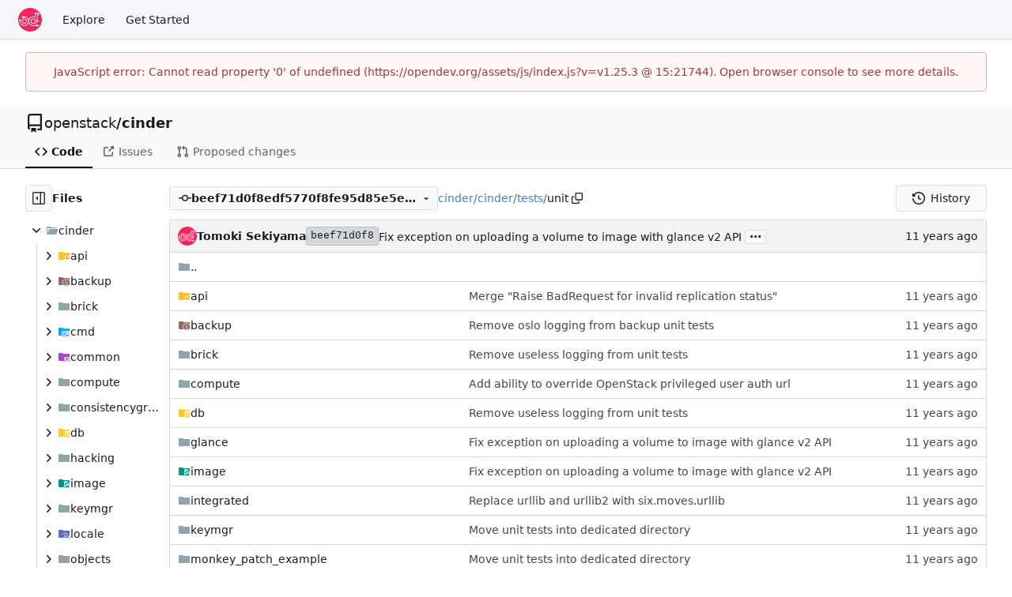

--- FILE ---
content_type: text/html; charset=utf-8
request_url: https://opendev.org/openstack/cinder/src/commit/beef71d0f8edf5770f8fe95d85e5ea230ddd6f10/cinder/tests/unit
body_size: 16696
content:
<!DOCTYPE html>
<html lang="en-US" data-theme="gitea-auto">
<head>
	<meta name="viewport" content="width=device-width, initial-scale=1">
	<title>cinder/cinder/tests/unit at beef71d0f8edf5770f8fe95d85e5ea230ddd6f10 - cinder - OpenDev: Free Software Needs Free Tools</title>
	<link rel="manifest" href="[data-uri]">
	<meta name="author" content="openstack">
	<meta name="description" content="cinder - OpenStack Block Storage (Cinder)">
	<meta name="keywords" content="go,git,self-hosted,gitea">
	<meta name="referrer" content="no-referrer">


	<link rel="alternate" type="application/atom+xml" title="" href="/openstack/cinder.atom">
	<link rel="alternate" type="application/rss+xml" title="" href="/openstack/cinder.rss">

	<link rel="icon" href="/assets/img/favicon.svg" type="image/svg+xml">
	<link rel="alternate icon" href="/assets/img/favicon.png" type="image/png">
	
	
		<meta property="og:title" content="cinder">
		<meta property="og:url" content="https://opendev.org/openstack/cinder">
		
			<meta property="og:description" content="OpenStack Block Storage (Cinder)">
		
	
	<meta property="og:type" content="object">
	
		<meta property="og:image" content="https://opendev.org/avatars/openstack">
	

<meta property="og:site_name" content="OpenDev: Free Software Needs Free Tools">

	<link rel="stylesheet" href="/assets/css/index.css?v=v1.25.3">
<link rel="stylesheet" href="/assets/css/theme-gitea-auto.css?v=v1.25.3">

	
<script>
	
	window.addEventListener('error', function(e) {window._globalHandlerErrors=window._globalHandlerErrors||[]; window._globalHandlerErrors.push(e);});
	window.addEventListener('unhandledrejection', function(e) {window._globalHandlerErrors=window._globalHandlerErrors||[]; window._globalHandlerErrors.push(e);});
	window.config = {
		appUrl: 'https:\/\/opendev.org\/',
		appSubUrl: '',
		assetVersionEncoded: encodeURIComponent('v1.25.3'), 
		assetUrlPrefix: '\/assets',
		runModeIsProd:  true ,
		customEmojis: {"codeberg":":codeberg:","git":":git:","gitea":":gitea:","github":":github:","gitlab":":gitlab:","gogs":":gogs:"},
		csrfToken: '2WLSyOvx2pp0TmnVzCxn_ErgPhs6MTc2OTA5MTg5NjUyNzM0MDg0Ng',
		pageData: {},
		notificationSettings: {"EventSourceUpdateTime":10000,"MaxTimeout":60000,"MinTimeout":10000,"TimeoutStep":10000}, 
		enableTimeTracking:  false ,
		
		mermaidMaxSourceCharacters:  50000 ,
		
		i18n: {
			copy_success: "Copied!",
			copy_error: "Copy failed",
			error_occurred: "An error occurred",
			remove_label_str: "Remove item \"%s\"",
			modal_confirm: "Confirm",
			modal_cancel: "Cancel",
			more_items: "More items",
		},
	};
	
	window.config.pageData = window.config.pageData || {};
</script>
<script src="/assets/js/index.js?v=v1.25.3" onerror="alert('Failed to load asset files from ' + this.src + '. Please make sure the asset files can be accessed.')"></script>

	<meta name="theme-color" content="#ee265e"/>

</head>
<body hx-headers='{"x-csrf-token": "2WLSyOvx2pp0TmnVzCxn_ErgPhs6MTc2OTA5MTg5NjUyNzM0MDg0Ng"}' hx-swap="outerHTML" hx-ext="morph" hx-push-url="false">
	

	<div class="full height">
		<noscript>This website requires JavaScript.</noscript>

		

		
			<nav id="navbar" aria-label="Navigation Bar">
	<div class="navbar-left">
		
		<a class="item" id="navbar-logo" href="/" aria-label="Home">
			<img width="30" height="30" src="/assets/img/logo.svg" alt="Logo" aria-hidden="true">
		</a>

		
		<div class="ui secondary menu navbar-mobile-right only-mobile">
			

			<button class="item ui icon mini button tw-m-0" id="navbar-expand-toggle" aria-label="Navigation Menu"><svg viewBox="0 0 16 16" class="svg octicon-three-bars" aria-hidden="true" width="16" height="16"><path d="M1 2.75A.75.75 0 0 1 1.75 2h12.5a.75.75 0 0 1 0 1.5H1.75A.75.75 0 0 1 1 2.75m0 5A.75.75 0 0 1 1.75 7h12.5a.75.75 0 0 1 0 1.5H1.75A.75.75 0 0 1 1 7.75M1.75 12h12.5a.75.75 0 0 1 0 1.5H1.75a.75.75 0 0 1 0-1.5"/></svg></button>
		</div>

		
		
			<a class="item" href="/explore/repos">Explore</a>
		

		

		
			<a class="item" target="_blank" rel="noopener noreferrer" href="https://docs.opendev.org/opendev/infra-manual/latest/gettingstarted.html">Get Started</a>
		
	</div>

	
	<div class="navbar-right">
		
			
		
	</div>

	
	
</nav>

		



<div role="main" aria-label="cinder/cinder/tests/unit at beef71d0f8edf5770f8fe95d85e5ea230ddd6f10" class="page-content repository file list ">
	<div class="secondary-nav">

	<div class="ui container">
		<div class="repo-header">
			<div class="flex-item tw-items-center">
				<div class="flex-item-leading">
					

	<svg viewBox="0 0 16 16" class="svg octicon-repo" aria-hidden="true" width="24" height="24"><path d="M2 2.5A2.5 2.5 0 0 1 4.5 0h8.75a.75.75 0 0 1 .75.75v12.5a.75.75 0 0 1-.75.75h-2.5a.75.75 0 0 1 0-1.5h1.75v-2h-8a1 1 0 0 0-.714 1.7.75.75 0 1 1-1.072 1.05A2.5 2.5 0 0 1 2 11.5Zm10.5-1h-8a1 1 0 0 0-1 1v6.708A2.5 2.5 0 0 1 4.5 9h8ZM5 12.25a.25.25 0 0 1 .25-.25h3.5a.25.25 0 0 1 .25.25v3.25a.25.25 0 0 1-.4.2l-1.45-1.087a.25.25 0 0 0-.3 0L5.4 15.7a.25.25 0 0 1-.4-.2Z"/></svg>


				</div>
				<div class="flex-item-main">
					<div class="flex-item-title tw-text-18">
						<a class="muted tw-font-normal" href="/openstack">openstack</a>/<a class="muted" href="/openstack/cinder">cinder</a>
					</div>
				</div>
				<div class="flex-item-trailing">
					
					
						
					
					
					
					
				</div>
			</div>
			
		</div>
		
		
		
	</div>

	<div class="ui container">
		<overflow-menu class="ui secondary pointing menu">
			
				<div class="overflow-menu-items">
					
					<a class="active item" href="/openstack/cinder/src/commit/beef71d0f8edf5770f8fe95d85e5ea230ddd6f10">
						<svg viewBox="0 0 16 16" class="svg octicon-code" aria-hidden="true" width="16" height="16"><path d="m11.28 3.22 4.25 4.25a.75.75 0 0 1 0 1.06l-4.25 4.25a.749.749 0 0 1-1.275-.326.75.75 0 0 1 .215-.734L13.94 8l-3.72-3.72a.749.749 0 0 1 .326-1.275.75.75 0 0 1 .734.215m-6.56 0a.75.75 0 0 1 1.042.018.75.75 0 0 1 .018 1.042L2.06 8l3.72 3.72a.749.749 0 0 1-.326 1.275.75.75 0 0 1-.734-.215L.47 8.53a.75.75 0 0 1 0-1.06Z"/></svg> Code
					</a>
					

					

					
						<a class="item" href="https://bugs.launchpad.net/cinder" target="_blank" rel="noopener noreferrer">
							<svg viewBox="0 0 16 16" class="svg octicon-link-external" aria-hidden="true" width="16" height="16"><path d="M3.75 2h3.5a.75.75 0 0 1 0 1.5h-3.5a.25.25 0 0 0-.25.25v8.5c0 .138.112.25.25.25h8.5a.25.25 0 0 0 .25-.25v-3.5a.75.75 0 0 1 1.5 0v3.5A1.75 1.75 0 0 1 12.25 14h-8.5A1.75 1.75 0 0 1 2 12.25v-8.5C2 2.784 2.784 2 3.75 2m6.854-1h4.146a.25.25 0 0 1 .25.25v4.146a.25.25 0 0 1-.427.177L13.03 4.03 9.28 7.78a.75.75 0 0 1-1.042-.018.75.75 0 0 1-.018-1.042l3.75-3.75-1.543-1.543A.25.25 0 0 1 10.604 1"/></svg> Issues
						</a>
					

					

					

					
					<a href="https://review.opendev.org/#/q/status:open+project:openstack/cinder" class="item">
						<svg viewBox="0 0 16 16" class="svg octicon-git-pull-request" aria-hidden="true" width="16" height="16"><path d="M1.5 3.25a2.25 2.25 0 1 1 3 2.122v5.256a2.251 2.251 0 1 1-1.5 0V5.372A2.25 2.25 0 0 1 1.5 3.25m5.677-.177L9.573.677A.25.25 0 0 1 10 .854V2.5h1A2.5 2.5 0 0 1 13.5 5v5.628a2.251 2.251 0 1 1-1.5 0V5a1 1 0 0 0-1-1h-1v1.646a.25.25 0 0 1-.427.177L7.177 3.427a.25.25 0 0 1 0-.354M3.75 2.5a.75.75 0 1 0 0 1.5.75.75 0 0 0 0-1.5m0 9.5a.75.75 0 1 0 0 1.5.75.75 0 0 0 0-1.5m8.25.75a.75.75 0 1 0 1.5 0 .75.75 0 0 0-1.5 0"/></svg> Proposed changes
					</a>

					

					
					

					

					

					

					

					

					
				</div>
			
		</overflow-menu>
	</div>
	<div class="ui tabs divider"></div>
</div>

	<div class="ui container fluid padded">
		

		

		




		<div class="repo-view-container">
			<div class="tw-flex tw-flex-col repo-view-file-tree-container not-mobile " >
				<div class="flex-text-block repo-button-row">
	<button class="ui compact basic icon button"
		data-global-click="onRepoViewFileTreeToggle" data-toggle-action="hide"
		data-tooltip-content="Hide file tree">
		<svg viewBox="0 0 16 16" class="svg octicon-sidebar-expand" aria-hidden="true" width="16" height="16"><path d="m4.177 7.823 2.396-2.396A.25.25 0 0 1 7 5.604v4.792a.25.25 0 0 1-.427.177L4.177 8.177a.25.25 0 0 1 0-.354"/><path d="M0 1.75C0 .784.784 0 1.75 0h12.5C15.216 0 16 .784 16 1.75v12.5A1.75 1.75 0 0 1 14.25 16H1.75A1.75 1.75 0 0 1 0 14.25Zm1.75-.25a.25.25 0 0 0-.25.25v12.5c0 .138.112.25.25.25H9.5v-13Zm12.5 13a.25.25 0 0 0 .25-.25V1.75a.25.25 0 0 0-.25-.25H11v13Z"/></svg>
	</button>
	<b>Files</b>
</div>


<div id="view-file-tree" class="tw-overflow-auto tw-h-full is-loading"
	data-repo-link="/openstack/cinder"
	data-tree-path="cinder/tests/unit"
	data-current-ref-name-sub-url="commit/beef71d0f8edf5770f8fe95d85e5ea230ddd6f10"
></div>

			</div>
			<div class="repo-view-content">
				

<div class="repo-view-content-data tw-hidden" data-document-title="cinder/cinder/tests/unit at beef71d0f8edf5770f8fe95d85e5ea230ddd6f10" data-document-title-common="cinder - OpenDev: Free Software Needs Free Tools"></div>


<div class="repo-button-row">
	<div class="repo-button-row-left">
	
		<button class="repo-view-file-tree-toggle-show ui compact basic button icon not-mobile tw-hidden"
			data-global-click="onRepoViewFileTreeToggle" data-toggle-action="show"
			data-tooltip-content="Show file tree">
			<svg viewBox="0 0 16 16" class="svg octicon-sidebar-collapse" aria-hidden="true" width="16" height="16"><path d="M6.823 7.823a.25.25 0 0 1 0 .354l-2.396 2.396A.25.25 0 0 1 4 10.396V5.604a.25.25 0 0 1 .427-.177Z"/><path d="M1.75 0h12.5C15.216 0 16 .784 16 1.75v12.5A1.75 1.75 0 0 1 14.25 16H1.75A1.75 1.75 0 0 1 0 14.25V1.75C0 .784.784 0 1.75 0M1.5 1.75v12.5c0 .138.112.25.25.25H9.5v-13H1.75a.25.25 0 0 0-.25.25M11 14.5h3.25a.25.25 0 0 0 .25-.25V1.75a.25.25 0 0 0-.25-.25H11Z"/></svg>
		</button>
	

	
<div class=""
	data-global-init="initRepoBranchTagSelector"
	data-text-release-compare="Compare"
	data-text-branches="Branches"
	data-text-tags="Tags"
	data-text-filter-branch="Filter branch"
	data-text-filter-tag="Find tag"
	data-text-default-branch-label="default"
	data-text-create-tag="Create tag %s"
	data-text-create-branch="Create branch %s"
	data-text-create-ref-from="from &#34;%s&#34;"
	data-text-no-results="No results found."
	data-text-view-all-branches="View all branches"
	data-text-view-all-tags="View all tags"

	data-current-repo-default-branch="master"
	data-current-repo-link="/openstack/cinder"
	data-current-tree-path="cinder/tests/unit"
	data-current-ref-type="commit"
	data-current-ref-short-name="beef71d0f8edf5770f8fe95d85e5ea230ddd6f10"

	data-ref-link-template="{RepoLink}/src/{RefType}/{RefShortName}/{TreePath}"
	data-ref-form-action-template=""
	data-dropdown-fixed-text=""
	data-show-tab-branches="true"
	data-show-tab-tags="true"
	data-allow-create-new-ref="false"
	data-show-view-all-refs-entry="true"

	data-enable-feed="true"
>
	
	<div class="ui dropdown custom branch-selector-dropdown ellipsis-text-items">
		<div class="ui compact button branch-dropdown-button">
			<span class="flex-text-block gt-ellipsis">
				
					
						<svg viewBox="0 0 16 16" class="svg octicon-git-commit" aria-hidden="true" width="16" height="16"><path d="M11.93 8.5a4.002 4.002 0 0 1-7.86 0H.75a.75.75 0 0 1 0-1.5h3.32a4.002 4.002 0 0 1 7.86 0h3.32a.75.75 0 0 1 0 1.5Zm-1.43-.75a2.5 2.5 0 1 0-5 0 2.5 2.5 0 0 0 5 0"/></svg>
					
					<strong class="tw-inline-block gt-ellipsis">beef71d0f8edf5770f8fe95d85e5ea230ddd6f10</strong>
				
			</span>
			<svg viewBox="0 0 16 16" class="dropdown icon svg octicon-triangle-down" aria-hidden="true" width="14" height="14"><path d="m4.427 7.427 3.396 3.396a.25.25 0 0 0 .354 0l3.396-3.396A.25.25 0 0 0 11.396 7H4.604a.25.25 0 0 0-.177.427"/></svg>
		</div>
	</div>
</div>


	

	
	

	

	

	
		
		<span class="breadcrumb">
			<a class="section" href="/openstack/cinder/src/commit/beef71d0f8edf5770f8fe95d85e5ea230ddd6f10" title="cinder">cinder</a><span class="breadcrumb-divider">/</span><span class="section"><a href="/openstack/cinder/src/commit/beef71d0f8edf5770f8fe95d85e5ea230ddd6f10/cinder" title="cinder">cinder</a></span><span class="breadcrumb-divider">/</span><span class="section"><a href="/openstack/cinder/src/commit/beef71d0f8edf5770f8fe95d85e5ea230ddd6f10/cinder/tests" title="tests">tests</a></span><span class="breadcrumb-divider">/</span><span class="active section" title="unit">unit</span>
					<button class="btn interact-fg tw-mx-1" data-clipboard-text="cinder/tests/unit" data-tooltip-content="Copy path"><svg viewBox="0 0 16 16" class="svg octicon-copy" aria-hidden="true" width="14" height="14"><path d="M0 6.75C0 5.784.784 5 1.75 5h1.5a.75.75 0 0 1 0 1.5h-1.5a.25.25 0 0 0-.25.25v7.5c0 .138.112.25.25.25h7.5a.25.25 0 0 0 .25-.25v-1.5a.75.75 0 0 1 1.5 0v1.5A1.75 1.75 0 0 1 9.25 16h-7.5A1.75 1.75 0 0 1 0 14.25Z"/><path d="M5 1.75C5 .784 5.784 0 6.75 0h7.5C15.216 0 16 .784 16 1.75v7.5A1.75 1.75 0 0 1 14.25 11h-7.5A1.75 1.75 0 0 1 5 9.25Zm1.75-.25a.25.25 0 0 0-.25.25v7.5c0 .138.112.25.25.25h7.5a.25.25 0 0 0 .25-.25v-7.5a.25.25 0 0 0-.25-.25Z"/></svg></button></span>
	
	</div>

	<div class="repo-button-row-right">
		
		
		
			<a class="ui button" href="/openstack/cinder/commits/commit/beef71d0f8edf5770f8fe95d85e5ea230ddd6f10/cinder/tests/unit">
				<svg viewBox="0 0 16 16" class="tw-mr-2 svg octicon-history" aria-hidden="true" width="16" height="16"><path d="m.427 1.927 1.215 1.215a8.002 8.002 0 1 1-1.6 5.685.75.75 0 1 1 1.493-.154 6.5 6.5 0 1 0 1.18-4.458l1.358 1.358A.25.25 0 0 1 3.896 6H.25A.25.25 0 0 1 0 5.75V2.104a.25.25 0 0 1 .427-.177M7.75 4a.75.75 0 0 1 .75.75v2.992l2.028.812a.75.75 0 0 1-.557 1.392l-2.5-1A.75.75 0 0 1 7 8.25v-3.5A.75.75 0 0 1 7.75 4"/></svg>History
			</a>
		
	</div>
</div>

	
	
<div id="repo-files-table" >
	<div class="repo-file-line repo-file-last-commit">
		<div class="latest-commit">

	
		
			<img loading="lazy" alt class="ui avatar tw-align-middle" src="/assets/img/avatar_default.png" title="Tomoki Sekiyama" width="24" height="24"/>
			<span class="author-wrapper" title="Tomoki Sekiyama"><strong>Tomoki Sekiyama</strong></span>
		
	

	<a href="/openstack/cinder/commit/beef71d0f8edf5770f8fe95d85e5ea230ddd6f10" class="ui label commit-id-short " rel="nofollow">beef71d0f8</a>

	


	
	<span class="grey commit-summary" title="Fix exception on uploading a volume to image with glance v2 API"><span class="message-wrapper"><a href="/openstack/cinder/commit/beef71d0f8edf5770f8fe95d85e5ea230ddd6f10" class="muted">Fix exception on uploading a volume to image with glance v2 API</a></span>
		
			<button class="ui button ellipsis-button" aria-expanded="false" data-global-click="onRepoEllipsisButtonClick">...</button>
			<pre class="commit-body tw-hidden">This fixes an exception on uploading a volume to image when
the glance v2 api is enabled. Also, this adds the unit tests
for updating metadata and data both with glance API v1 and v2.

Change-Id: Id70eff82837c0af1f033a2bb749ef367cd9e32fb
Closes-bug: <a href="https://bugs.launchpad.net/cinder/+bug/1478737" data-markdown-generated-content="" class="ref-issue ref-external-issue">#1478737</a></pre>
		
	</span>

</div>

		<div><relative-time prefix="" tense="past" datetime="2015-07-28T14:18:10-04:00" data-tooltip-content data-tooltip-interactive="true">2015-07-28 14:18:10 -04:00</relative-time></div>
	</div>
	<div class="svg-icon-container"><svg id="svg-mfi-folder-api" class="svg git-entry-icon octicon-file-directory-fill" width="16" height="16" aria-hidden="true" viewBox='0 0 32 32'><path fill='#fbc02d' d='m13.844 7.536-1.288-1.072A2 2 0 0 0 11.276 6H4a2 2 0 0 0-2 2v16a2 2 0 0 0 2 2h24a2 2 0 0 0 2-2V10a2 2 0 0 0-2-2H15.124a2 2 0 0 1-1.28-.464'/><path fill='#fffde7' d='M20 18h-4v2h6v-6h-2zm8 0v-4h-2v6h6v-2zm-12 8h4v4h2v-6h-6zm10 0v4h2v-4h4v-2h-6z'/></svg><svg id="svg-mfi-folder-backup" class="svg git-entry-icon octicon-file-directory-fill" width="16" height="16" aria-hidden="true" viewBox='0 0 32 32'><path fill='#8d6e63' d='m13.844 7.536-1.288-1.072A2 2 0 0 0 11.276 6H4a2 2 0 0 0-2 2v16a2 2 0 0 0 2 2h24a2 2 0 0 0 2-2V10a2 2 0 0 0-2-2H15.124a2 2 0 0 1-1.28-.464'/><path fill='#d7ccc8' d='M25.375 24.781 20 20.48V14h2v5.52l4.625 3.699z'/><path fill='#d7ccc8' d='M22 30a10 10 0 1 1 10-10 10.01 10.01 0 0 1-10 10m0-18a8 8 0 1 0 8 8 8.01 8.01 0 0 0-8-8'/></svg><svg id="svg-mfi-folder" class="svg git-entry-icon octicon-file-directory-fill" width="16" height="16" aria-hidden="true" viewBox='0 0 16 16'><path fill='#90a4ae' d='m6.922 3.768-.644-.536A1 1 0 0 0 5.638 3H2a1 1 0 0 0-1 1v8a1 1 0 0 0 1 1h12a1 1 0 0 0 1-1V5a1 1 0 0 0-1-1H7.562a1 1 0 0 1-.64-.232'/></svg><svg id="svg-mfi-folder-database" class="svg git-entry-icon octicon-file-directory-fill" width="16" height="16" aria-hidden="true" viewBox='0 0 32 32'><path fill='#ffca28' d='m13.844 7.536-1.288-1.072A2 2 0 0 0 11.276 6H4a2 2 0 0 0-2 2v16a2 2 0 0 0 2 2h24a2 2 0 0 0 2-2V10a2 2 0 0 0-2-2H15.124a2 2 0 0 1-1.28-.464'/><ellipse cx='24' cy='14' fill='#ffecb3' rx='8' ry='4'/><path fill='#ffecb3' d='M24 26c-4.418 0-8-1.79-8-4v4c0 2.21 3.582 4 8 4s8-1.79 8-4v-4c0 2.21-3.582 4-8 4'/><path fill='#ffecb3' d='M24 20c-4.418 0-8-1.79-8-4v4c0 2.21 3.582 4 8 4s8-1.79 8-4v-4c0 2.21-3.582 4-8 4'/></svg><svg id="svg-mfi-folder-images" class="svg git-entry-icon octicon-file-directory-fill" width="16" height="16" aria-hidden="true" viewBox='0 0 32 32'><path fill='#009688' d='m13.844 7.536-1.288-1.072A2 2 0 0 0 11.276 6H4a2 2 0 0 0-2 2v16a2 2 0 0 0 2 2h24a2 2 0 0 0 2-2V10a2 2 0 0 0-2-2H15.124a2 2 0 0 1-1.28-.464'/><path fill='#b2dfdb' d='M24 10h-7a1 1 0 0 0-1 1v16a1 1 0 0 0 1 1h12a1 1 0 0 0 1-1V16Zm-4 6a2 2 0 1 1-2 2 2.01 2.01 0 0 1 2-2m8 10H18l4-4 2 2 4-4Zm-4.828-9.172V12L28 16.828Z'/></svg><svg id="svg-mfi-folder-windows" class="svg git-entry-icon octicon-file-directory-fill" width="16" height="16" aria-hidden="true" viewBox='0 0 32 32'><path fill='#2196f3' d='M12.667 6h-8A2.657 2.657 0 0 0 2 8.648v16.019a2.68 2.68 0 0 0 2.667 2.666H26a2.68 2.68 0 0 0 2.667-2.666V11.333A2.667 2.667 0 0 0 26 8.667H15.333z'/><path fill='#bbdefb' d='M14 12h8v8h-8zm10 0h8v8h-8zm0 10h8v8h-8zm-10 0h8v8h-8z'/></svg><svg id="svg-mfi-python" class="svg git-entry-icon octicon-file" width="16" height="16" aria-hidden="true" viewBox='0 0 24 24'><path fill='#0288d1' d='M9.86 2A2.86 2.86 0 0 0 7 4.86v1.68h4.29c.39 0 .71.57.71.96H4.86A2.86 2.86 0 0 0 2 10.36v3.781a2.86 2.86 0 0 0 2.86 2.86h1.18v-2.68a2.85 2.85 0 0 1 2.85-2.86h5.25c1.58 0 2.86-1.271 2.86-2.851V4.86A2.86 2.86 0 0 0 14.14 2zm-.72 1.61c.4 0 .72.12.72.71s-.32.891-.72.891c-.39 0-.71-.3-.71-.89s.32-.711.71-.711'/><path fill='#fdd835' d='M17.959 7v2.68a2.85 2.85 0 0 1-2.85 2.859H9.86A2.85 2.85 0 0 0 7 15.389v3.75a2.86 2.86 0 0 0 2.86 2.86h4.28A2.86 2.86 0 0 0 17 19.14v-1.68h-4.291c-.39 0-.709-.57-.709-.96h7.14A2.86 2.86 0 0 0 22 13.64V9.86A2.86 2.86 0 0 0 19.14 7zM8.32 11.513l-.004.004.038-.004zm6.54 7.276c.39 0 .71.3.71.89a.71.71 0 0 1-.71.71c-.4 0-.72-.12-.72-.71s.32-.89.72-.89'/></svg><svg id="svg-mfi-json" class="svg git-entry-icon octicon-file" width="16" height="16" aria-hidden="true" viewBox='0 -960 960 960'><path fill='#f9a825' d='M560-160v-80h120q17 0 28.5-11.5T720-280v-80q0-38 22-69t58-44v-14q-36-13-58-44t-22-69v-80q0-17-11.5-28.5T680-720H560v-80h120q50 0 85 35t35 85v80q0 17 11.5 28.5T840-560h40v160h-40q-17 0-28.5 11.5T800-360v80q0 50-35 85t-85 35zm-280 0q-50 0-85-35t-35-85v-80q0-17-11.5-28.5T120-400H80v-160h40q17 0 28.5-11.5T160-600v-80q0-50 35-85t85-35h120v80H280q-17 0-28.5 11.5T240-680v80q0 38-22 69t-58 44v14q36 13 58 44t22 69v80q0 17 11.5 28.5T280-240h120v80z'/></svg></div>
	
	<a class="repo-file-line parent-link silenced" href="/openstack/cinder/src/commit/beef71d0f8edf5770f8fe95d85e5ea230ddd6f10/cinder/tests">
		<svg class="svg git-entry-icon octicon-file-directory-fill" width="16" height="16" aria-hidden="true"><use href="#svg-mfi-folder"></use></svg> ..
	</a>
	
	
		<div class="repo-file-item">
			
			
			
			<div class="repo-file-cell name muted-links ">
				<svg class="svg git-entry-icon octicon-file-directory-fill" width="16" height="16" aria-hidden="true"><use href="#svg-mfi-folder-api"></use></svg>
				
					
						
						<a class="entry-name" href="/openstack/cinder/src/commit/beef71d0f8edf5770f8fe95d85e5ea230ddd6f10/cinder/tests/unit/api" title="api">
							
							
							
								api
							
						</a>
					
				
			</div>
			<div class="repo-file-cell message loading-icon-2px">
				
					
					<a href="/openstack/cinder/commit/178c5bfe9d6edfce4f8a6684d5a71f5716c347a3" class="muted">Merge &#34;Raise BadRequest for invalid replication status&#34;</a>
				
			</div>
			<div class="repo-file-cell age"><relative-time prefix="" tense="past" datetime="2015-07-24T00:49:13Z" data-tooltip-content data-tooltip-interactive="true">2015-07-24 00:49:13 +00:00</relative-time></div>
		</div>
	
		<div class="repo-file-item">
			
			
			
			<div class="repo-file-cell name muted-links ">
				<svg class="svg git-entry-icon octicon-file-directory-fill" width="16" height="16" aria-hidden="true"><use href="#svg-mfi-folder-backup"></use></svg>
				
					
						
						<a class="entry-name" href="/openstack/cinder/src/commit/beef71d0f8edf5770f8fe95d85e5ea230ddd6f10/cinder/tests/unit/backup" title="backup">
							
							
							
								backup
							
						</a>
					
				
			</div>
			<div class="repo-file-cell message loading-icon-2px">
				
					
					<a href="/openstack/cinder/commit/39207fa601120f4b9d8471d49717bdf018e3d6d6" class="muted">Remove oslo logging from backup unit tests</a>
				
			</div>
			<div class="repo-file-cell age"><relative-time prefix="" tense="past" datetime="2015-06-27T21:23:34Z" data-tooltip-content data-tooltip-interactive="true">2015-06-27 21:23:34 +00:00</relative-time></div>
		</div>
	
		<div class="repo-file-item">
			
			
			
			<div class="repo-file-cell name muted-links ">
				<svg class="svg git-entry-icon octicon-file-directory-fill" width="16" height="16" aria-hidden="true"><use href="#svg-mfi-folder"></use></svg>
				
					
						
						<a class="entry-name" href="/openstack/cinder/src/commit/beef71d0f8edf5770f8fe95d85e5ea230ddd6f10/cinder/tests/unit/brick" title="brick">
							
							
							
								brick
							
						</a>
					
				
			</div>
			<div class="repo-file-cell message loading-icon-2px">
				
					
					<a href="/openstack/cinder/commit/46e1f1741d85c946f012d1c1da0189dec85d1f08" class="muted">Remove useless logging from unit tests</a>
				
			</div>
			<div class="repo-file-cell age"><relative-time prefix="" tense="past" datetime="2015-07-13T17:39:44Z" data-tooltip-content data-tooltip-interactive="true">2015-07-13 17:39:44 +00:00</relative-time></div>
		</div>
	
		<div class="repo-file-item">
			
			
			
			<div class="repo-file-cell name muted-links ">
				<svg class="svg git-entry-icon octicon-file-directory-fill" width="16" height="16" aria-hidden="true"><use href="#svg-mfi-folder"></use></svg>
				
					
						
						<a class="entry-name" href="/openstack/cinder/src/commit/beef71d0f8edf5770f8fe95d85e5ea230ddd6f10/cinder/tests/unit/compute" title="compute">
							
							
							
								compute
							
						</a>
					
				
			</div>
			<div class="repo-file-cell message loading-icon-2px">
				
					
					<a href="/openstack/cinder/commit/c228066002a503ebe11381fd8c6e6ad525cbf351" class="muted">Add ability to override OpenStack privileged user auth url</a>
				
			</div>
			<div class="repo-file-cell age"><relative-time prefix="" tense="past" datetime="2015-07-09T18:10:13-04:00" data-tooltip-content data-tooltip-interactive="true">2015-07-09 18:10:13 -04:00</relative-time></div>
		</div>
	
		<div class="repo-file-item">
			
			
			
			<div class="repo-file-cell name muted-links ">
				<svg class="svg git-entry-icon octicon-file-directory-fill" width="16" height="16" aria-hidden="true"><use href="#svg-mfi-folder-database"></use></svg>
				
					
						
						<a class="entry-name" href="/openstack/cinder/src/commit/beef71d0f8edf5770f8fe95d85e5ea230ddd6f10/cinder/tests/unit/db" title="db">
							
							
							
								db
							
						</a>
					
				
			</div>
			<div class="repo-file-cell message loading-icon-2px">
				
					
					<a href="/openstack/cinder/commit/46e1f1741d85c946f012d1c1da0189dec85d1f08" class="muted">Remove useless logging from unit tests</a>
				
			</div>
			<div class="repo-file-cell age"><relative-time prefix="" tense="past" datetime="2015-07-13T17:39:44Z" data-tooltip-content data-tooltip-interactive="true">2015-07-13 17:39:44 +00:00</relative-time></div>
		</div>
	
		<div class="repo-file-item">
			
			
			
			<div class="repo-file-cell name muted-links ">
				<svg class="svg git-entry-icon octicon-file-directory-fill" width="16" height="16" aria-hidden="true"><use href="#svg-mfi-folder"></use></svg>
				
					
						
						<a class="entry-name" href="/openstack/cinder/src/commit/beef71d0f8edf5770f8fe95d85e5ea230ddd6f10/cinder/tests/unit/glance" title="glance">
							
							
							
								glance
							
						</a>
					
				
			</div>
			<div class="repo-file-cell message loading-icon-2px">
				
					
					<a href="/openstack/cinder/commit/beef71d0f8edf5770f8fe95d85e5ea230ddd6f10" class="muted">Fix exception on uploading a volume to image with glance v2 API</a>
				
			</div>
			<div class="repo-file-cell age"><relative-time prefix="" tense="past" datetime="2015-07-28T14:18:10-04:00" data-tooltip-content data-tooltip-interactive="true">2015-07-28 14:18:10 -04:00</relative-time></div>
		</div>
	
		<div class="repo-file-item">
			
			
			
			<div class="repo-file-cell name muted-links ">
				<svg class="svg git-entry-icon octicon-file-directory-fill" width="16" height="16" aria-hidden="true"><use href="#svg-mfi-folder-images"></use></svg>
				
					
						
						<a class="entry-name" href="/openstack/cinder/src/commit/beef71d0f8edf5770f8fe95d85e5ea230ddd6f10/cinder/tests/unit/image" title="image">
							
							
							
								image
							
						</a>
					
				
			</div>
			<div class="repo-file-cell message loading-icon-2px">
				
					
					<a href="/openstack/cinder/commit/beef71d0f8edf5770f8fe95d85e5ea230ddd6f10" class="muted">Fix exception on uploading a volume to image with glance v2 API</a>
				
			</div>
			<div class="repo-file-cell age"><relative-time prefix="" tense="past" datetime="2015-07-28T14:18:10-04:00" data-tooltip-content data-tooltip-interactive="true">2015-07-28 14:18:10 -04:00</relative-time></div>
		</div>
	
		<div class="repo-file-item">
			
			
			
			<div class="repo-file-cell name muted-links ">
				<svg class="svg git-entry-icon octicon-file-directory-fill" width="16" height="16" aria-hidden="true"><use href="#svg-mfi-folder"></use></svg>
				
					
						
						<a class="entry-name" href="/openstack/cinder/src/commit/beef71d0f8edf5770f8fe95d85e5ea230ddd6f10/cinder/tests/unit/integrated" title="integrated">
							
							
							
								integrated
							
						</a>
					
				
			</div>
			<div class="repo-file-cell message loading-icon-2px">
				
					
					<a href="/openstack/cinder/commit/d08c7ffe52e3ee211e425c363200998704726e58" class="muted">Replace urllib and urllib2 with six.moves.urllib</a>
				
			</div>
			<div class="repo-file-cell age"><relative-time prefix="" tense="past" datetime="2015-06-10T18:52:26+02:00" data-tooltip-content data-tooltip-interactive="true">2015-06-10 18:52:26 +02:00</relative-time></div>
		</div>
	
		<div class="repo-file-item">
			
			
			
			<div class="repo-file-cell name muted-links ">
				<svg class="svg git-entry-icon octicon-file-directory-fill" width="16" height="16" aria-hidden="true"><use href="#svg-mfi-folder"></use></svg>
				
					
						
						<a class="entry-name" href="/openstack/cinder/src/commit/beef71d0f8edf5770f8fe95d85e5ea230ddd6f10/cinder/tests/unit/keymgr" title="keymgr">
							
							
							
								keymgr
							
						</a>
					
				
			</div>
			<div class="repo-file-cell message loading-icon-2px">
				
					
					<a href="/openstack/cinder/commit/cbcbc90cf64d91a33b7bcfb826c59d4b69697486" class="muted">Move unit tests into dedicated directory</a>
				
			</div>
			<div class="repo-file-cell age"><relative-time prefix="" tense="past" datetime="2015-04-21T18:40:40-06:00" data-tooltip-content data-tooltip-interactive="true">2015-04-21 18:40:40 -06:00</relative-time></div>
		</div>
	
		<div class="repo-file-item">
			
			
			
			<div class="repo-file-cell name muted-links ">
				<svg class="svg git-entry-icon octicon-file-directory-fill" width="16" height="16" aria-hidden="true"><use href="#svg-mfi-folder"></use></svg>
				
					
						
						<a class="entry-name" href="/openstack/cinder/src/commit/beef71d0f8edf5770f8fe95d85e5ea230ddd6f10/cinder/tests/unit/monkey_patch_example" title="monkey_patch_example">
							
							
							
								monkey_patch_example
							
						</a>
					
				
			</div>
			<div class="repo-file-cell message loading-icon-2px">
				
					
					<a href="/openstack/cinder/commit/cbcbc90cf64d91a33b7bcfb826c59d4b69697486" class="muted">Move unit tests into dedicated directory</a>
				
			</div>
			<div class="repo-file-cell age"><relative-time prefix="" tense="past" datetime="2015-04-21T18:40:40-06:00" data-tooltip-content data-tooltip-interactive="true">2015-04-21 18:40:40 -06:00</relative-time></div>
		</div>
	
		<div class="repo-file-item">
			
			
			
			<div class="repo-file-cell name muted-links ">
				<svg class="svg git-entry-icon octicon-file-directory-fill" width="16" height="16" aria-hidden="true"><use href="#svg-mfi-folder"></use></svg>
				
					
						
						<a class="entry-name" href="/openstack/cinder/src/commit/beef71d0f8edf5770f8fe95d85e5ea230ddd6f10/cinder/tests/unit/objects" title="objects">
							
							
							
								objects
							
						</a>
					
				
			</div>
			<div class="repo-file-cell message loading-icon-2px">
				
					
					<a href="/openstack/cinder/commit/e78018bd05a51e33d5e1cd7c001ee6e5116a6370" class="muted">Non-disruptive backup</a>
				
			</div>
			<div class="repo-file-cell age"><relative-time prefix="" tense="past" datetime="2015-07-22T16:59:19-04:00" data-tooltip-content data-tooltip-interactive="true">2015-07-22 16:59:19 -04:00</relative-time></div>
		</div>
	
		<div class="repo-file-item">
			
			
			
			<div class="repo-file-cell name muted-links ">
				<svg class="svg git-entry-icon octicon-file-directory-fill" width="16" height="16" aria-hidden="true"><use href="#svg-mfi-folder"></use></svg>
				
					
						
						<a class="entry-name" href="/openstack/cinder/src/commit/beef71d0f8edf5770f8fe95d85e5ea230ddd6f10/cinder/tests/unit/scheduler" title="scheduler">
							
							
							
								scheduler
							
						</a>
					
				
			</div>
			<div class="repo-file-cell message loading-icon-2px">
				
					
					<a href="/openstack/cinder/commit/596af547518eacdd815697ca6220085072fa2a0a" class="muted">Remove simple scheduler which is deprecated since Juno</a>
				
			</div>
			<div class="repo-file-cell age"><relative-time prefix="" tense="past" datetime="2015-07-24T08:43:42+08:00" data-tooltip-content data-tooltip-interactive="true">2015-07-24 08:43:42 +08:00</relative-time></div>
		</div>
	
		<div class="repo-file-item">
			
			
			
			<div class="repo-file-cell name muted-links ">
				<svg class="svg git-entry-icon octicon-file-directory-fill" width="16" height="16" aria-hidden="true"><use href="#svg-mfi-folder"></use></svg>
				
					
						
						<a class="entry-name" href="/openstack/cinder/src/commit/beef71d0f8edf5770f8fe95d85e5ea230ddd6f10/cinder/tests/unit/targets" title="targets">
							
							
							
								targets
							
						</a>
					
				
			</div>
			<div class="repo-file-cell message loading-icon-2px">
				
					
					<a href="/openstack/cinder/commit/0f588ac59b998a8a12457ffdca87292d67a0584a" class="muted">Fix tests failing in gate</a>
				
			</div>
			<div class="repo-file-cell age"><relative-time prefix="" tense="past" datetime="2015-07-10T16:15:32+02:00" data-tooltip-content data-tooltip-interactive="true">2015-07-10 16:15:32 +02:00</relative-time></div>
		</div>
	
		<div class="repo-file-item">
			
			
			
			<div class="repo-file-cell name muted-links ">
				<svg class="svg git-entry-icon octicon-file-directory-fill" width="16" height="16" aria-hidden="true"><use href="#svg-mfi-folder"></use></svg>
				
					
						
						<a class="entry-name" href="/openstack/cinder/src/commit/beef71d0f8edf5770f8fe95d85e5ea230ddd6f10/cinder/tests/unit/var" title="var">
							
							
							
								var
							
						</a>
					
				
			</div>
			<div class="repo-file-cell message loading-icon-2px">
				
					
					<a href="/openstack/cinder/commit/cbcbc90cf64d91a33b7bcfb826c59d4b69697486" class="muted">Move unit tests into dedicated directory</a>
				
			</div>
			<div class="repo-file-cell age"><relative-time prefix="" tense="past" datetime="2015-04-21T18:40:40-06:00" data-tooltip-content data-tooltip-interactive="true">2015-04-21 18:40:40 -06:00</relative-time></div>
		</div>
	
		<div class="repo-file-item">
			
			
			
			<div class="repo-file-cell name muted-links ">
				<svg class="svg git-entry-icon octicon-file-directory-fill" width="16" height="16" aria-hidden="true"><use href="#svg-mfi-folder"></use></svg>
				
					
						
						<a class="entry-name" href="/openstack/cinder/src/commit/beef71d0f8edf5770f8fe95d85e5ea230ddd6f10/cinder/tests/unit/volume" title="volume">
							
							
							
								volume
							
						</a>
					
				
			</div>
			<div class="repo-file-cell message loading-icon-2px">
				
					
					<a href="/openstack/cinder/commit/46e1f1741d85c946f012d1c1da0189dec85d1f08" class="muted">Remove useless logging from unit tests</a>
				
			</div>
			<div class="repo-file-cell age"><relative-time prefix="" tense="past" datetime="2015-07-13T17:39:44Z" data-tooltip-content data-tooltip-interactive="true">2015-07-13 17:39:44 +00:00</relative-time></div>
		</div>
	
		<div class="repo-file-item">
			
			
			
			<div class="repo-file-cell name muted-links ">
				<svg class="svg git-entry-icon octicon-file-directory-fill" width="16" height="16" aria-hidden="true"><use href="#svg-mfi-folder-windows"></use></svg>
				
					
						
						<a class="entry-name" href="/openstack/cinder/src/commit/beef71d0f8edf5770f8fe95d85e5ea230ddd6f10/cinder/tests/unit/windows" title="windows">
							
							
							
								windows
							
						</a>
					
				
			</div>
			<div class="repo-file-cell message loading-icon-2px">
				
					
					<a href="/openstack/cinder/commit/3fe6adbe7d3e2009c09dd0b8516c501d50fdf25d" class="muted">Windows SMBFS: Fix image resize errors during volume creation</a>
				
			</div>
			<div class="repo-file-cell age"><relative-time prefix="" tense="past" datetime="2015-05-11T16:08:35+03:00" data-tooltip-content data-tooltip-interactive="true">2015-05-11 16:08:35 +03:00</relative-time></div>
		</div>
	
		<div class="repo-file-item">
			
			
			
			<div class="repo-file-cell name muted-links ">
				<svg class="svg git-entry-icon octicon-file-directory-fill" width="16" height="16" aria-hidden="true"><use href="#svg-mfi-folder"></use></svg>
				
					
						
						<a class="entry-name" href="/openstack/cinder/src/commit/beef71d0f8edf5770f8fe95d85e5ea230ddd6f10/cinder/tests/unit/xenapi" title="xenapi">
							
							
							
								xenapi
							
						</a>
					
				
			</div>
			<div class="repo-file-cell message loading-icon-2px">
				
					
					<a href="/openstack/cinder/commit/cbcbc90cf64d91a33b7bcfb826c59d4b69697486" class="muted">Move unit tests into dedicated directory</a>
				
			</div>
			<div class="repo-file-cell age"><relative-time prefix="" tense="past" datetime="2015-04-21T18:40:40-06:00" data-tooltip-content data-tooltip-interactive="true">2015-04-21 18:40:40 -06:00</relative-time></div>
		</div>
	
		<div class="repo-file-item">
			
			
			
			<div class="repo-file-cell name muted-links ">
				<svg class="svg git-entry-icon octicon-file-directory-fill" width="16" height="16" aria-hidden="true"><use href="#svg-mfi-folder"></use></svg>
				
					
						
						<a class="entry-name" href="/openstack/cinder/src/commit/beef71d0f8edf5770f8fe95d85e5ea230ddd6f10/cinder/tests/unit/zonemanager" title="zonemanager">
							
							
							
								zonemanager
							
						</a>
					
				
			</div>
			<div class="repo-file-cell message loading-icon-2px">
				
					
					<a href="/openstack/cinder/commit/46e1f1741d85c946f012d1c1da0189dec85d1f08" class="muted">Remove useless logging from unit tests</a>
				
			</div>
			<div class="repo-file-cell age"><relative-time prefix="" tense="past" datetime="2015-07-13T17:39:44Z" data-tooltip-content data-tooltip-interactive="true">2015-07-13 17:39:44 +00:00</relative-time></div>
		</div>
	
		<div class="repo-file-item">
			
			
			
			<div class="repo-file-cell name muted-links ">
				<svg class="svg git-entry-icon octicon-file" width="16" height="16" aria-hidden="true"><use href="#svg-mfi-python"></use></svg>
				
					
						<a class="entry-name" href="/openstack/cinder/src/commit/beef71d0f8edf5770f8fe95d85e5ea230ddd6f10/cinder/tests/unit/__init__.py" title="__init__.py">__init__.py</a>
						
					
				
			</div>
			<div class="repo-file-cell message loading-icon-2px">
				
					
					<a href="/openstack/cinder/commit/f484310fe6bb62a7fe22bbf1648aee10ea6ba2b7" class="muted">Use six to fix imports on Python 3</a>
				
			</div>
			<div class="repo-file-cell age"><relative-time prefix="" tense="past" datetime="2015-06-11T17:19:19+02:00" data-tooltip-content data-tooltip-interactive="true">2015-06-11 17:19:19 +02:00</relative-time></div>
		</div>
	
		<div class="repo-file-item">
			
			
			
			<div class="repo-file-cell name muted-links ">
				<svg class="svg git-entry-icon octicon-file" width="16" height="16" aria-hidden="true"><use href="#svg-mfi-python"></use></svg>
				
					
						<a class="entry-name" href="/openstack/cinder/src/commit/beef71d0f8edf5770f8fe95d85e5ea230ddd6f10/cinder/tests/unit/cast_as_call.py" title="cast_as_call.py">cast_as_call.py</a>
						
					
				
			</div>
			<div class="repo-file-cell message loading-icon-2px">
				
					
					<a href="/openstack/cinder/commit/cbcbc90cf64d91a33b7bcfb826c59d4b69697486" class="muted">Move unit tests into dedicated directory</a>
				
			</div>
			<div class="repo-file-cell age"><relative-time prefix="" tense="past" datetime="2015-04-21T18:40:40-06:00" data-tooltip-content data-tooltip-interactive="true">2015-04-21 18:40:40 -06:00</relative-time></div>
		</div>
	
		<div class="repo-file-item">
			
			
			
			<div class="repo-file-cell name muted-links ">
				<svg class="svg git-entry-icon octicon-file" width="16" height="16" aria-hidden="true"><use href="#svg-mfi-python"></use></svg>
				
					
						<a class="entry-name" href="/openstack/cinder/src/commit/beef71d0f8edf5770f8fe95d85e5ea230ddd6f10/cinder/tests/unit/conf_fixture.py" title="conf_fixture.py">conf_fixture.py</a>
						
					
				
			</div>
			<div class="repo-file-cell message loading-icon-2px">
				
					
					<a href="/openstack/cinder/commit/226e804ab318dd3303048eec826b71f4f9b24c6a" class="muted">Revert &#34;Disable backup progress notifications for unit tests&#34;</a>
				
			</div>
			<div class="repo-file-cell age"><relative-time prefix="" tense="past" datetime="2015-06-19T14:27:40-04:00" data-tooltip-content data-tooltip-interactive="true">2015-06-19 14:27:40 -04:00</relative-time></div>
		</div>
	
		<div class="repo-file-item">
			
			
			
			<div class="repo-file-cell name muted-links ">
				<svg class="svg git-entry-icon octicon-file" width="16" height="16" aria-hidden="true"><use href="#svg-mfi-python"></use></svg>
				
					
						<a class="entry-name" href="/openstack/cinder/src/commit/beef71d0f8edf5770f8fe95d85e5ea230ddd6f10/cinder/tests/unit/declare_conf.py" title="declare_conf.py">declare_conf.py</a>
						
					
				
			</div>
			<div class="repo-file-cell message loading-icon-2px">
				
					
					<a href="/openstack/cinder/commit/cbcbc90cf64d91a33b7bcfb826c59d4b69697486" class="muted">Move unit tests into dedicated directory</a>
				
			</div>
			<div class="repo-file-cell age"><relative-time prefix="" tense="past" datetime="2015-04-21T18:40:40-06:00" data-tooltip-content data-tooltip-interactive="true">2015-04-21 18:40:40 -06:00</relative-time></div>
		</div>
	
		<div class="repo-file-item">
			
			
			
			<div class="repo-file-cell name muted-links ">
				<svg class="svg git-entry-icon octicon-file" width="16" height="16" aria-hidden="true"><use href="#svg-mfi-python"></use></svg>
				
					
						<a class="entry-name" href="/openstack/cinder/src/commit/beef71d0f8edf5770f8fe95d85e5ea230ddd6f10/cinder/tests/unit/fake_backup.py" title="fake_backup.py">fake_backup.py</a>
						
					
				
			</div>
			<div class="repo-file-cell message loading-icon-2px">
				
					
					<a href="/openstack/cinder/commit/aff4c847adb10552373055c1a0da0e27bd7984a4" class="muted">Fix backups.rpcapi to pass objects over RPC</a>
				
			</div>
			<div class="repo-file-cell age"><relative-time prefix="" tense="past" datetime="2015-06-23T15:42:00+02:00" data-tooltip-content data-tooltip-interactive="true">2015-06-23 15:42:00 +02:00</relative-time></div>
		</div>
	
		<div class="repo-file-item">
			
			
			
			<div class="repo-file-cell name muted-links ">
				<svg class="svg git-entry-icon octicon-file" width="16" height="16" aria-hidden="true"><use href="#svg-mfi-python"></use></svg>
				
					
						<a class="entry-name" href="/openstack/cinder/src/commit/beef71d0f8edf5770f8fe95d85e5ea230ddd6f10/cinder/tests/unit/fake_driver.py" title="fake_driver.py">fake_driver.py</a>
						
					
				
			</div>
			<div class="repo-file-cell message loading-icon-2px">
				
					
					<a href="/openstack/cinder/commit/e78018bd05a51e33d5e1cd7c001ee6e5116a6370" class="muted">Non-disruptive backup</a>
				
			</div>
			<div class="repo-file-cell age"><relative-time prefix="" tense="past" datetime="2015-07-22T16:59:19-04:00" data-tooltip-content data-tooltip-interactive="true">2015-07-22 16:59:19 -04:00</relative-time></div>
		</div>
	
		<div class="repo-file-item">
			
			
			
			<div class="repo-file-cell name muted-links ">
				<svg class="svg git-entry-icon octicon-file" width="16" height="16" aria-hidden="true"><use href="#svg-mfi-python"></use></svg>
				
					
						<a class="entry-name" href="/openstack/cinder/src/commit/beef71d0f8edf5770f8fe95d85e5ea230ddd6f10/cinder/tests/unit/fake_hp_3par_client.py" title="fake_hp_3par_client.py">fake_hp_3par_client.py</a>
						
					
				
			</div>
			<div class="repo-file-cell message loading-icon-2px">
				
					
					<a href="/openstack/cinder/commit/cbcbc90cf64d91a33b7bcfb826c59d4b69697486" class="muted">Move unit tests into dedicated directory</a>
				
			</div>
			<div class="repo-file-cell age"><relative-time prefix="" tense="past" datetime="2015-04-21T18:40:40-06:00" data-tooltip-content data-tooltip-interactive="true">2015-04-21 18:40:40 -06:00</relative-time></div>
		</div>
	
		<div class="repo-file-item">
			
			
			
			<div class="repo-file-cell name muted-links ">
				<svg class="svg git-entry-icon octicon-file" width="16" height="16" aria-hidden="true"><use href="#svg-mfi-python"></use></svg>
				
					
						<a class="entry-name" href="/openstack/cinder/src/commit/beef71d0f8edf5770f8fe95d85e5ea230ddd6f10/cinder/tests/unit/fake_hp_client_exceptions.py" title="fake_hp_client_exceptions.py">fake_hp_client_exceptions.py</a>
						
					
				
			</div>
			<div class="repo-file-cell message loading-icon-2px">
				
					
					<a href="/openstack/cinder/commit/cbcbc90cf64d91a33b7bcfb826c59d4b69697486" class="muted">Move unit tests into dedicated directory</a>
				
			</div>
			<div class="repo-file-cell age"><relative-time prefix="" tense="past" datetime="2015-04-21T18:40:40-06:00" data-tooltip-content data-tooltip-interactive="true">2015-04-21 18:40:40 -06:00</relative-time></div>
		</div>
	
		<div class="repo-file-item">
			
			
			
			<div class="repo-file-cell name muted-links ">
				<svg class="svg git-entry-icon octicon-file" width="16" height="16" aria-hidden="true"><use href="#svg-mfi-python"></use></svg>
				
					
						<a class="entry-name" href="/openstack/cinder/src/commit/beef71d0f8edf5770f8fe95d85e5ea230ddd6f10/cinder/tests/unit/fake_hp_lefthand_client.py" title="fake_hp_lefthand_client.py">fake_hp_lefthand_client.py</a>
						
					
				
			</div>
			<div class="repo-file-cell message loading-icon-2px">
				
					
					<a href="/openstack/cinder/commit/cbcbc90cf64d91a33b7bcfb826c59d4b69697486" class="muted">Move unit tests into dedicated directory</a>
				
			</div>
			<div class="repo-file-cell age"><relative-time prefix="" tense="past" datetime="2015-04-21T18:40:40-06:00" data-tooltip-content data-tooltip-interactive="true">2015-04-21 18:40:40 -06:00</relative-time></div>
		</div>
	
		<div class="repo-file-item">
			
			
			
			<div class="repo-file-cell name muted-links ">
				<svg class="svg git-entry-icon octicon-file" width="16" height="16" aria-hidden="true"><use href="#svg-mfi-python"></use></svg>
				
					
						<a class="entry-name" href="/openstack/cinder/src/commit/beef71d0f8edf5770f8fe95d85e5ea230ddd6f10/cinder/tests/unit/fake_notifier.py" title="fake_notifier.py">fake_notifier.py</a>
						
					
				
			</div>
			<div class="repo-file-cell message loading-icon-2px">
				
					
					<a href="/openstack/cinder/commit/90fb6fd056ef6f424b8d35f70dee016b591fa7b7" class="muted">Tests: Make fake_notifier per-instance</a>
				
			</div>
			<div class="repo-file-cell age"><relative-time prefix="" tense="past" datetime="2015-06-19T11:27:40+02:00" data-tooltip-content data-tooltip-interactive="true">2015-06-19 11:27:40 +02:00</relative-time></div>
		</div>
	
		<div class="repo-file-item">
			
			
			
			<div class="repo-file-cell name muted-links ">
				<svg class="svg git-entry-icon octicon-file" width="16" height="16" aria-hidden="true"><use href="#svg-mfi-python"></use></svg>
				
					
						<a class="entry-name" href="/openstack/cinder/src/commit/beef71d0f8edf5770f8fe95d85e5ea230ddd6f10/cinder/tests/unit/fake_snapshot.py" title="fake_snapshot.py">fake_snapshot.py</a>
						
					
				
			</div>
			<div class="repo-file-cell message loading-icon-2px">
				
					
					<a href="/openstack/cinder/commit/c933c08c89c0006a17cb84ef844c3d0251317c11" class="muted">Avoid race condition at snapshot deletion stage</a>
				
			</div>
			<div class="repo-file-cell age"><relative-time prefix="" tense="past" datetime="2015-07-02T15:50:01+03:00" data-tooltip-content data-tooltip-interactive="true">2015-07-02 15:50:01 +03:00</relative-time></div>
		</div>
	
		<div class="repo-file-item">
			
			
			
			<div class="repo-file-cell name muted-links ">
				<svg class="svg git-entry-icon octicon-file" width="16" height="16" aria-hidden="true"><use href="#svg-mfi-python"></use></svg>
				
					
						<a class="entry-name" href="/openstack/cinder/src/commit/beef71d0f8edf5770f8fe95d85e5ea230ddd6f10/cinder/tests/unit/fake_utils.py" title="fake_utils.py">fake_utils.py</a>
						
					
				
			</div>
			<div class="repo-file-cell message loading-icon-2px">
				
					
					<a href="/openstack/cinder/commit/46e1f1741d85c946f012d1c1da0189dec85d1f08" class="muted">Remove useless logging from unit tests</a>
				
			</div>
			<div class="repo-file-cell age"><relative-time prefix="" tense="past" datetime="2015-07-13T17:39:44Z" data-tooltip-content data-tooltip-interactive="true">2015-07-13 17:39:44 +00:00</relative-time></div>
		</div>
	
		<div class="repo-file-item">
			
			
			
			<div class="repo-file-cell name muted-links ">
				<svg class="svg git-entry-icon octicon-file" width="16" height="16" aria-hidden="true"><use href="#svg-mfi-python"></use></svg>
				
					
						<a class="entry-name" href="/openstack/cinder/src/commit/beef71d0f8edf5770f8fe95d85e5ea230ddd6f10/cinder/tests/unit/fake_vmem_client.py" title="fake_vmem_client.py">fake_vmem_client.py</a>
						
					
				
			</div>
			<div class="repo-file-cell message loading-icon-2px">
				
					
					<a href="/openstack/cinder/commit/6e4cd718f8445fc8ad14ee155dd2e5c61a6fdf17" class="muted">Adds the Violin Memory V7000 series FC driver.</a>
				
			</div>
			<div class="repo-file-cell age"><relative-time prefix="" tense="past" datetime="2015-06-19T13:38:32-07:00" data-tooltip-content data-tooltip-interactive="true">2015-06-19 13:38:32 -07:00</relative-time></div>
		</div>
	
		<div class="repo-file-item">
			
			
			
			<div class="repo-file-cell name muted-links ">
				<svg class="svg git-entry-icon octicon-file" width="16" height="16" aria-hidden="true"><use href="#svg-mfi-python"></use></svg>
				
					
						<a class="entry-name" href="/openstack/cinder/src/commit/beef71d0f8edf5770f8fe95d85e5ea230ddd6f10/cinder/tests/unit/fake_volume.py" title="fake_volume.py">fake_volume.py</a>
						
					
				
			</div>
			<div class="repo-file-cell message loading-icon-2px">
				
					
					<a href="/openstack/cinder/commit/e78018bd05a51e33d5e1cd7c001ee6e5116a6370" class="muted">Non-disruptive backup</a>
				
			</div>
			<div class="repo-file-cell age"><relative-time prefix="" tense="past" datetime="2015-07-22T16:59:19-04:00" data-tooltip-content data-tooltip-interactive="true">2015-07-22 16:59:19 -04:00</relative-time></div>
		</div>
	
		<div class="repo-file-item">
			
			
			
			<div class="repo-file-cell name muted-links ">
				<svg class="svg git-entry-icon octicon-file" width="16" height="16" aria-hidden="true"><use href="#svg-mfi-json"></use></svg>
				
					
						<a class="entry-name" href="/openstack/cinder/src/commit/beef71d0f8edf5770f8fe95d85e5ea230ddd6f10/cinder/tests/unit/policy.json" title="policy.json">policy.json</a>
						
					
				
			</div>
			<div class="repo-file-cell message loading-icon-2px">
				
					
					<a href="/openstack/cinder/commit/8f2b8146f0b383327245a270fd7c172404cab979" class="muted">Merge &#34;Add support for force-delete backups&#34;</a>
				
			</div>
			<div class="repo-file-cell age"><relative-time prefix="" tense="past" datetime="2015-07-14T18:21:07Z" data-tooltip-content data-tooltip-interactive="true">2015-07-14 18:21:07 +00:00</relative-time></div>
		</div>
	
		<div class="repo-file-item">
			
			
			
			<div class="repo-file-cell name muted-links ">
				<svg class="svg git-entry-icon octicon-file" width="16" height="16" aria-hidden="true"><use href="#svg-mfi-python"></use></svg>
				
					
						<a class="entry-name" href="/openstack/cinder/src/commit/beef71d0f8edf5770f8fe95d85e5ea230ddd6f10/cinder/tests/unit/runtime_conf.py" title="runtime_conf.py">runtime_conf.py</a>
						
					
				
			</div>
			<div class="repo-file-cell message loading-icon-2px">
				
					
					<a href="/openstack/cinder/commit/cbcbc90cf64d91a33b7bcfb826c59d4b69697486" class="muted">Move unit tests into dedicated directory</a>
				
			</div>
			<div class="repo-file-cell age"><relative-time prefix="" tense="past" datetime="2015-04-21T18:40:40-06:00" data-tooltip-content data-tooltip-interactive="true">2015-04-21 18:40:40 -06:00</relative-time></div>
		</div>
	
		<div class="repo-file-item">
			
			
			
			<div class="repo-file-cell name muted-links ">
				<svg class="svg git-entry-icon octicon-file" width="16" height="16" aria-hidden="true"><use href="#svg-mfi-python"></use></svg>
				
					
						<a class="entry-name" href="/openstack/cinder/src/commit/beef71d0f8edf5770f8fe95d85e5ea230ddd6f10/cinder/tests/unit/test_api_urlmap.py" title="test_api_urlmap.py">test_api_urlmap.py</a>
						
					
				
			</div>
			<div class="repo-file-cell message loading-icon-2px">
				
					
					<a href="/openstack/cinder/commit/cbcbc90cf64d91a33b7bcfb826c59d4b69697486" class="muted">Move unit tests into dedicated directory</a>
				
			</div>
			<div class="repo-file-cell age"><relative-time prefix="" tense="past" datetime="2015-04-21T18:40:40-06:00" data-tooltip-content data-tooltip-interactive="true">2015-04-21 18:40:40 -06:00</relative-time></div>
		</div>
	
		<div class="repo-file-item">
			
			
			
			<div class="repo-file-cell name muted-links ">
				<svg class="svg git-entry-icon octicon-file" width="16" height="16" aria-hidden="true"><use href="#svg-mfi-python"></use></svg>
				
					
						<a class="entry-name" href="/openstack/cinder/src/commit/beef71d0f8edf5770f8fe95d85e5ea230ddd6f10/cinder/tests/unit/test_api.py" title="test_api.py">test_api.py</a>
						
					
				
			</div>
			<div class="repo-file-cell message loading-icon-2px">
				
					
					<a href="/openstack/cinder/commit/f484310fe6bb62a7fe22bbf1648aee10ea6ba2b7" class="muted">Use six to fix imports on Python 3</a>
				
			</div>
			<div class="repo-file-cell age"><relative-time prefix="" tense="past" datetime="2015-06-11T17:19:19+02:00" data-tooltip-content data-tooltip-interactive="true">2015-06-11 17:19:19 +02:00</relative-time></div>
		</div>
	
		<div class="repo-file-item">
			
			
			
			<div class="repo-file-cell name muted-links ">
				<svg class="svg git-entry-icon octicon-file" width="16" height="16" aria-hidden="true"><use href="#svg-mfi-python"></use></svg>
				
					
						<a class="entry-name" href="/openstack/cinder/src/commit/beef71d0f8edf5770f8fe95d85e5ea230ddd6f10/cinder/tests/unit/test_backup_ceph.py" title="test_backup_ceph.py">test_backup_ceph.py</a>
						
					
				
			</div>
			<div class="repo-file-cell message loading-icon-2px">
				
					
					<a href="/openstack/cinder/commit/e7c7355589c29c16af2bc73ce06164a72ff5af09" class="muted">Fix restore point if backup base is diff-format in ceph</a>
				
			</div>
			<div class="repo-file-cell age"><relative-time prefix="" tense="past" datetime="2015-07-14T11:57:59+08:00" data-tooltip-content data-tooltip-interactive="true">2015-07-14 11:57:59 +08:00</relative-time></div>
		</div>
	
		<div class="repo-file-item">
			
			
			
			<div class="repo-file-cell name muted-links ">
				<svg class="svg git-entry-icon octicon-file" width="16" height="16" aria-hidden="true"><use href="#svg-mfi-python"></use></svg>
				
					
						<a class="entry-name" href="/openstack/cinder/src/commit/beef71d0f8edf5770f8fe95d85e5ea230ddd6f10/cinder/tests/unit/test_backup_driver_base.py" title="test_backup_driver_base.py">test_backup_driver_base.py</a>
						
					
				
			</div>
			<div class="repo-file-cell message loading-icon-2px">
				
					
					<a href="/openstack/cinder/commit/300d441d5148c3f8437700298f88982185ebe73f" class="muted">Fix Python 3 issues in backup</a>
				
			</div>
			<div class="repo-file-cell age"><relative-time prefix="" tense="past" datetime="2015-06-24T17:11:05+02:00" data-tooltip-content data-tooltip-interactive="true">2015-06-24 17:11:05 +02:00</relative-time></div>
		</div>
	
		<div class="repo-file-item">
			
			
			
			<div class="repo-file-cell name muted-links ">
				<svg class="svg git-entry-icon octicon-file" width="16" height="16" aria-hidden="true"><use href="#svg-mfi-python"></use></svg>
				
					
						<a class="entry-name" href="/openstack/cinder/src/commit/beef71d0f8edf5770f8fe95d85e5ea230ddd6f10/cinder/tests/unit/test_backup_swift.py" title="test_backup_swift.py">test_backup_swift.py</a>
						
					
				
			</div>
			<div class="repo-file-cell message loading-icon-2px">
				
					
					<a href="/openstack/cinder/commit/39207fa601120f4b9d8471d49717bdf018e3d6d6" class="muted">Remove oslo logging from backup unit tests</a>
				
			</div>
			<div class="repo-file-cell age"><relative-time prefix="" tense="past" datetime="2015-06-27T21:23:34Z" data-tooltip-content data-tooltip-interactive="true">2015-06-27 21:23:34 +00:00</relative-time></div>
		</div>
	
		<div class="repo-file-item">
			
			
			
			<div class="repo-file-cell name muted-links ">
				<svg class="svg git-entry-icon octicon-file" width="16" height="16" aria-hidden="true"><use href="#svg-mfi-python"></use></svg>
				
					
						<a class="entry-name" href="/openstack/cinder/src/commit/beef71d0f8edf5770f8fe95d85e5ea230ddd6f10/cinder/tests/unit/test_backup_tsm.py" title="test_backup_tsm.py">test_backup_tsm.py</a>
						
					
				
			</div>
			<div class="repo-file-cell message loading-icon-2px">
				
					
					<a href="/openstack/cinder/commit/39207fa601120f4b9d8471d49717bdf018e3d6d6" class="muted">Remove oslo logging from backup unit tests</a>
				
			</div>
			<div class="repo-file-cell age"><relative-time prefix="" tense="past" datetime="2015-06-27T21:23:34Z" data-tooltip-content data-tooltip-interactive="true">2015-06-27 21:23:34 +00:00</relative-time></div>
		</div>
	
		<div class="repo-file-item">
			
			
			
			<div class="repo-file-cell name muted-links ">
				<svg class="svg git-entry-icon octicon-file" width="16" height="16" aria-hidden="true"><use href="#svg-mfi-python"></use></svg>
				
					
						<a class="entry-name" href="/openstack/cinder/src/commit/beef71d0f8edf5770f8fe95d85e5ea230ddd6f10/cinder/tests/unit/test_backup.py" title="test_backup.py">test_backup.py</a>
						
					
				
			</div>
			<div class="repo-file-cell message loading-icon-2px">
				
					
					<a href="/openstack/cinder/commit/e78018bd05a51e33d5e1cd7c001ee6e5116a6370" class="muted">Non-disruptive backup</a>
				
			</div>
			<div class="repo-file-cell age"><relative-time prefix="" tense="past" datetime="2015-07-22T16:59:19-04:00" data-tooltip-content data-tooltip-interactive="true">2015-07-22 16:59:19 -04:00</relative-time></div>
		</div>
	
		<div class="repo-file-item">
			
			
			
			<div class="repo-file-cell name muted-links ">
				<svg class="svg git-entry-icon octicon-file" width="16" height="16" aria-hidden="true"><use href="#svg-mfi-python"></use></svg>
				
					
						<a class="entry-name" href="/openstack/cinder/src/commit/beef71d0f8edf5770f8fe95d85e5ea230ddd6f10/cinder/tests/unit/test_block_device.py" title="test_block_device.py">test_block_device.py</a>
						
					
				
			</div>
			<div class="repo-file-cell message loading-icon-2px">
				
					
					<a href="/openstack/cinder/commit/cbcbc90cf64d91a33b7bcfb826c59d4b69697486" class="muted">Move unit tests into dedicated directory</a>
				
			</div>
			<div class="repo-file-cell age"><relative-time prefix="" tense="past" datetime="2015-04-21T18:40:40-06:00" data-tooltip-content data-tooltip-interactive="true">2015-04-21 18:40:40 -06:00</relative-time></div>
		</div>
	
		<div class="repo-file-item">
			
			
			
			<div class="repo-file-cell name muted-links ">
				<svg class="svg git-entry-icon octicon-file" width="16" height="16" aria-hidden="true"><use href="#svg-mfi-python"></use></svg>
				
					
						<a class="entry-name" href="/openstack/cinder/src/commit/beef71d0f8edf5770f8fe95d85e5ea230ddd6f10/cinder/tests/unit/test_blockbridge.py" title="test_blockbridge.py">test_blockbridge.py</a>
						
					
				
			</div>
			<div class="repo-file-cell message loading-icon-2px">
				
					
					<a href="/openstack/cinder/commit/46e1f1741d85c946f012d1c1da0189dec85d1f08" class="muted">Remove useless logging from unit tests</a>
				
			</div>
			<div class="repo-file-cell age"><relative-time prefix="" tense="past" datetime="2015-07-13T17:39:44Z" data-tooltip-content data-tooltip-interactive="true">2015-07-13 17:39:44 +00:00</relative-time></div>
		</div>
	
		<div class="repo-file-item">
			
			
			
			<div class="repo-file-cell name muted-links ">
				<svg class="svg git-entry-icon octicon-file" width="16" height="16" aria-hidden="true"><use href="#svg-mfi-python"></use></svg>
				
					
						<a class="entry-name" href="/openstack/cinder/src/commit/beef71d0f8edf5770f8fe95d85e5ea230ddd6f10/cinder/tests/unit/test_cloudbyte.py" title="test_cloudbyte.py">test_cloudbyte.py</a>
						
					
				
			</div>
			<div class="repo-file-cell message loading-icon-2px">
				
					
					<a href="/openstack/cinder/commit/ed3f36bc94668abfa1a0b07cb8507e091f4bbcea" class="muted">Add chap support to CloudByte cinder driver</a>
				
			</div>
			<div class="repo-file-cell age"><relative-time prefix="" tense="past" datetime="2015-05-29T11:17:51+05:30" data-tooltip-content data-tooltip-interactive="true">2015-05-29 11:17:51 +05:30</relative-time></div>
		</div>
	
		<div class="repo-file-item">
			
			
			
			<div class="repo-file-cell name muted-links ">
				<svg class="svg git-entry-icon octicon-file" width="16" height="16" aria-hidden="true"><use href="#svg-mfi-python"></use></svg>
				
					
						<a class="entry-name" href="/openstack/cinder/src/commit/beef71d0f8edf5770f8fe95d85e5ea230ddd6f10/cinder/tests/unit/test_cmd.py" title="test_cmd.py">test_cmd.py</a>
						
					
				
			</div>
			<div class="repo-file-cell message loading-icon-2px">
				
					
					<a href="/openstack/cinder/commit/432c23dddbc1adc236f38b8c01c85783dee8c189" class="muted">Fix Python 3 issues in cmd</a>
				
			</div>
			<div class="repo-file-cell age"><relative-time prefix="" tense="past" datetime="2015-07-02T13:42:20+02:00" data-tooltip-content data-tooltip-interactive="true">2015-07-02 13:42:20 +02:00</relative-time></div>
		</div>
	
		<div class="repo-file-item">
			
			
			
			<div class="repo-file-cell name muted-links ">
				<svg class="svg git-entry-icon octicon-file" width="16" height="16" aria-hidden="true"><use href="#svg-mfi-python"></use></svg>
				
					
						<a class="entry-name" href="/openstack/cinder/src/commit/beef71d0f8edf5770f8fe95d85e5ea230ddd6f10/cinder/tests/unit/test_conf.py" title="test_conf.py">test_conf.py</a>
						
					
				
			</div>
			<div class="repo-file-cell message loading-icon-2px">
				
					
					<a href="/openstack/cinder/commit/cbcbc90cf64d91a33b7bcfb826c59d4b69697486" class="muted">Move unit tests into dedicated directory</a>
				
			</div>
			<div class="repo-file-cell age"><relative-time prefix="" tense="past" datetime="2015-04-21T18:40:40-06:00" data-tooltip-content data-tooltip-interactive="true">2015-04-21 18:40:40 -06:00</relative-time></div>
		</div>
	
		<div class="repo-file-item">
			
			
			
			<div class="repo-file-cell name muted-links ">
				<svg class="svg git-entry-icon octicon-file" width="16" height="16" aria-hidden="true"><use href="#svg-mfi-python"></use></svg>
				
					
						<a class="entry-name" href="/openstack/cinder/src/commit/beef71d0f8edf5770f8fe95d85e5ea230ddd6f10/cinder/tests/unit/test_context.py" title="test_context.py">test_context.py</a>
						
					
				
			</div>
			<div class="repo-file-cell message loading-icon-2px">
				
					
					<a href="/openstack/cinder/commit/fd71ce8bab5ea737588b03f6753550587e35519c" class="muted">Add Cinder internal tenant support</a>
				
			</div>
			<div class="repo-file-cell age"><relative-time prefix="" tense="past" datetime="2015-07-23T14:46:53Z" data-tooltip-content data-tooltip-interactive="true">2015-07-23 14:46:53 +00:00</relative-time></div>
		</div>
	
		<div class="repo-file-item">
			
			
			
			<div class="repo-file-cell name muted-links ">
				<svg class="svg git-entry-icon octicon-file" width="16" height="16" aria-hidden="true"><use href="#svg-mfi-python"></use></svg>
				
					
						<a class="entry-name" href="/openstack/cinder/src/commit/beef71d0f8edf5770f8fe95d85e5ea230ddd6f10/cinder/tests/unit/test_create_volume_flow.py" title="test_create_volume_flow.py">test_create_volume_flow.py</a>
						
					
				
			</div>
			<div class="repo-file-cell message loading-icon-2px">
				
					
					<a href="/openstack/cinder/commit/cbcbc90cf64d91a33b7bcfb826c59d4b69697486" class="muted">Move unit tests into dedicated directory</a>
				
			</div>
			<div class="repo-file-cell age"><relative-time prefix="" tense="past" datetime="2015-04-21T18:40:40-06:00" data-tooltip-content data-tooltip-interactive="true">2015-04-21 18:40:40 -06:00</relative-time></div>
		</div>
	
		<div class="repo-file-item">
			
			
			
			<div class="repo-file-cell name muted-links ">
				<svg class="svg git-entry-icon octicon-file" width="16" height="16" aria-hidden="true"><use href="#svg-mfi-python"></use></svg>
				
					
						<a class="entry-name" href="/openstack/cinder/src/commit/beef71d0f8edf5770f8fe95d85e5ea230ddd6f10/cinder/tests/unit/test_db_api.py" title="test_db_api.py">test_db_api.py</a>
						
					
				
			</div>
			<div class="repo-file-cell message loading-icon-2px">
				
					
					<a href="/openstack/cinder/commit/b8921e8e52d176f618fc39e2f114a25aa4d985b4" class="muted">Merge &#34;Filter cgsnapshots data on the DB side&#34;</a>
				
			</div>
			<div class="repo-file-cell age"><relative-time prefix="" tense="past" datetime="2015-07-23T19:49:14Z" data-tooltip-content data-tooltip-interactive="true">2015-07-23 19:49:14 +00:00</relative-time></div>
		</div>
	
		<div class="repo-file-item">
			
			
			
			<div class="repo-file-cell name muted-links ">
				<svg class="svg git-entry-icon octicon-file" width="16" height="16" aria-hidden="true"><use href="#svg-mfi-python"></use></svg>
				
					
						<a class="entry-name" href="/openstack/cinder/src/commit/beef71d0f8edf5770f8fe95d85e5ea230ddd6f10/cinder/tests/unit/test_dellfc.py" title="test_dellfc.py">test_dellfc.py</a>
						
					
				
			</div>
			<div class="repo-file-cell message loading-icon-2px">
				
					
					<a href="/openstack/cinder/commit/46e1f1741d85c946f012d1c1da0189dec85d1f08" class="muted">Remove useless logging from unit tests</a>
				
			</div>
			<div class="repo-file-cell age"><relative-time prefix="" tense="past" datetime="2015-07-13T17:39:44Z" data-tooltip-content data-tooltip-interactive="true">2015-07-13 17:39:44 +00:00</relative-time></div>
		</div>
	
		<div class="repo-file-item">
			
			
			
			<div class="repo-file-cell name muted-links ">
				<svg class="svg git-entry-icon octicon-file" width="16" height="16" aria-hidden="true"><use href="#svg-mfi-python"></use></svg>
				
					
						<a class="entry-name" href="/openstack/cinder/src/commit/beef71d0f8edf5770f8fe95d85e5ea230ddd6f10/cinder/tests/unit/test_dellsc.py" title="test_dellsc.py">test_dellsc.py</a>
						
					
				
			</div>
			<div class="repo-file-cell message loading-icon-2px">
				
					
					<a href="/openstack/cinder/commit/93b26e29991e869cd8bd9cbce3e2ce08693925f2" class="muted">Dell SC: Add support for driver retype</a>
				
			</div>
			<div class="repo-file-cell age"><relative-time prefix="" tense="past" datetime="2015-07-23T12:47:53-05:00" data-tooltip-content data-tooltip-interactive="true">2015-07-23 12:47:53 -05:00</relative-time></div>
		</div>
	
		<div class="repo-file-item">
			
			
			
			<div class="repo-file-cell name muted-links ">
				<svg class="svg git-entry-icon octicon-file" width="16" height="16" aria-hidden="true"><use href="#svg-mfi-python"></use></svg>
				
					
						<a class="entry-name" href="/openstack/cinder/src/commit/beef71d0f8edf5770f8fe95d85e5ea230ddd6f10/cinder/tests/unit/test_dellscapi.py" title="test_dellscapi.py">test_dellscapi.py</a>
						
					
				
			</div>
			<div class="repo-file-cell message loading-icon-2px">
				
					
					<a href="/openstack/cinder/commit/4f197feb0d6d4d8c44329087eb373ecdbf282bac" class="muted">Merge &#34;Dell SC: Fix legacy bug, init_conn bug and REST API bug.&#34;</a>
				
			</div>
			<div class="repo-file-cell age"><relative-time prefix="" tense="past" datetime="2015-07-25T04:40:31Z" data-tooltip-content data-tooltip-interactive="true">2015-07-25 04:40:31 +00:00</relative-time></div>
		</div>
	
		<div class="repo-file-item">
			
			
			
			<div class="repo-file-cell name muted-links ">
				<svg class="svg git-entry-icon octicon-file" width="16" height="16" aria-hidden="true"><use href="#svg-mfi-python"></use></svg>
				
					
						<a class="entry-name" href="/openstack/cinder/src/commit/beef71d0f8edf5770f8fe95d85e5ea230ddd6f10/cinder/tests/unit/test_dothill.py" title="test_dothill.py">test_dothill.py</a>
						
					
				
			</div>
			<div class="repo-file-cell message loading-icon-2px">
				
					
					<a href="/openstack/cinder/commit/6b93625a3d7e3085bab0246ae4d0fb46b6af7e98" class="muted">Port dothill to Python 3</a>
				
			</div>
			<div class="repo-file-cell age"><relative-time prefix="" tense="past" datetime="2015-07-01T10:50:58+02:00" data-tooltip-content data-tooltip-interactive="true">2015-07-01 10:50:58 +02:00</relative-time></div>
		</div>
	
		<div class="repo-file-item">
			
			
			
			<div class="repo-file-cell name muted-links ">
				<svg class="svg git-entry-icon octicon-file" width="16" height="16" aria-hidden="true"><use href="#svg-mfi-python"></use></svg>
				
					
						<a class="entry-name" href="/openstack/cinder/src/commit/beef71d0f8edf5770f8fe95d85e5ea230ddd6f10/cinder/tests/unit/test_drbdmanagedrv.py" title="test_drbdmanagedrv.py">test_drbdmanagedrv.py</a>
						
					
				
			</div>
			<div class="repo-file-cell message loading-icon-2px">
				
					
					<a href="/openstack/cinder/commit/46e1f1741d85c946f012d1c1da0189dec85d1f08" class="muted">Remove useless logging from unit tests</a>
				
			</div>
			<div class="repo-file-cell age"><relative-time prefix="" tense="past" datetime="2015-07-13T17:39:44Z" data-tooltip-content data-tooltip-interactive="true">2015-07-13 17:39:44 +00:00</relative-time></div>
		</div>
	
		<div class="repo-file-item">
			
			
			
			<div class="repo-file-cell name muted-links ">
				<svg class="svg git-entry-icon octicon-file" width="16" height="16" aria-hidden="true"><use href="#svg-mfi-python"></use></svg>
				
					
						<a class="entry-name" href="/openstack/cinder/src/commit/beef71d0f8edf5770f8fe95d85e5ea230ddd6f10/cinder/tests/unit/test_emc_vmax.py" title="test_emc_vmax.py">test_emc_vmax.py</a>
						
					
				
			</div>
			<div class="repo-file-cell message loading-icon-2px">
				
					
					<a href="/openstack/cinder/commit/427af64e4bedbcd3ed229a87f263b1ec3a8271de" class="muted">Merge &#34;Support SMI-S provider v8.0.3 in VMAX driver&#34;</a>
				
			</div>
			<div class="repo-file-cell age"><relative-time prefix="" tense="past" datetime="2015-07-17T04:40:46Z" data-tooltip-content data-tooltip-interactive="true">2015-07-17 04:40:46 +00:00</relative-time></div>
		</div>
	
		<div class="repo-file-item">
			
			
			
			<div class="repo-file-cell name muted-links ">
				<svg class="svg git-entry-icon octicon-file" width="16" height="16" aria-hidden="true"><use href="#svg-mfi-python"></use></svg>
				
					
						<a class="entry-name" href="/openstack/cinder/src/commit/beef71d0f8edf5770f8fe95d85e5ea230ddd6f10/cinder/tests/unit/test_emc_vnxdirect.py" title="test_emc_vnxdirect.py">test_emc_vnxdirect.py</a>
						
					
				
			</div>
			<div class="repo-file-cell message loading-icon-2px">
				
					
					<a href="/openstack/cinder/commit/8cd069e8d53285a710944583e685ab1d3b4cfb7f" class="muted">Merge &#34;Add white list support for target ports in VNX driver&#34;</a>
				
			</div>
			<div class="repo-file-cell age"><relative-time prefix="" tense="past" datetime="2015-07-19T15:38:06Z" data-tooltip-content data-tooltip-interactive="true">2015-07-19 15:38:06 +00:00</relative-time></div>
		</div>
	
		<div class="repo-file-item">
			
			
			
			<div class="repo-file-cell name muted-links ">
				<svg class="svg git-entry-icon octicon-file" width="16" height="16" aria-hidden="true"><use href="#svg-mfi-python"></use></svg>
				
					
						<a class="entry-name" href="/openstack/cinder/src/commit/beef71d0f8edf5770f8fe95d85e5ea230ddd6f10/cinder/tests/unit/test_emc_xtremio.py" title="test_emc_xtremio.py">test_emc_xtremio.py</a>
						
					
				
			</div>
			<div class="repo-file-cell message loading-icon-2px">
				
					
					<a href="/openstack/cinder/commit/60200a848b3537780e4c58d25e22013f45931e03" class="muted">XtremIO volume driver consistency group support</a>
				
			</div>
			<div class="repo-file-cell age"><relative-time prefix="" tense="past" datetime="2015-07-23T14:54:04Z" data-tooltip-content data-tooltip-interactive="true">2015-07-23 14:54:04 +00:00</relative-time></div>
		</div>
	
		<div class="repo-file-item">
			
			
			
			<div class="repo-file-cell name muted-links ">
				<svg class="svg git-entry-icon octicon-file" width="16" height="16" aria-hidden="true"><use href="#svg-mfi-python"></use></svg>
				
					
						<a class="entry-name" href="/openstack/cinder/src/commit/beef71d0f8edf5770f8fe95d85e5ea230ddd6f10/cinder/tests/unit/test_eqlx.py" title="test_eqlx.py">test_eqlx.py</a>
						
					
				
			</div>
			<div class="repo-file-cell message loading-icon-2px">
				
					
					<a href="/openstack/cinder/commit/46e1f1741d85c946f012d1c1da0189dec85d1f08" class="muted">Remove useless logging from unit tests</a>
				
			</div>
			<div class="repo-file-cell age"><relative-time prefix="" tense="past" datetime="2015-07-13T17:39:44Z" data-tooltip-content data-tooltip-interactive="true">2015-07-13 17:39:44 +00:00</relative-time></div>
		</div>
	
		<div class="repo-file-item">
			
			
			
			<div class="repo-file-cell name muted-links ">
				<svg class="svg git-entry-icon octicon-file" width="16" height="16" aria-hidden="true"><use href="#svg-mfi-python"></use></svg>
				
					
						<a class="entry-name" href="/openstack/cinder/src/commit/beef71d0f8edf5770f8fe95d85e5ea230ddd6f10/cinder/tests/unit/test_evaluator.py" title="test_evaluator.py">test_evaluator.py</a>
						
					
				
			</div>
			<div class="repo-file-cell message loading-icon-2px">
				
					
					<a href="/openstack/cinder/commit/cbcbc90cf64d91a33b7bcfb826c59d4b69697486" class="muted">Move unit tests into dedicated directory</a>
				
			</div>
			<div class="repo-file-cell age"><relative-time prefix="" tense="past" datetime="2015-04-21T18:40:40-06:00" data-tooltip-content data-tooltip-interactive="true">2015-04-21 18:40:40 -06:00</relative-time></div>
		</div>
	
		<div class="repo-file-item">
			
			
			
			<div class="repo-file-cell name muted-links ">
				<svg class="svg git-entry-icon octicon-file" width="16" height="16" aria-hidden="true"><use href="#svg-mfi-python"></use></svg>
				
					
						<a class="entry-name" href="/openstack/cinder/src/commit/beef71d0f8edf5770f8fe95d85e5ea230ddd6f10/cinder/tests/unit/test_exception.py" title="test_exception.py">test_exception.py</a>
						
					
				
			</div>
			<div class="repo-file-cell message loading-icon-2px">
				
					
					<a href="/openstack/cinder/commit/cbcbc90cf64d91a33b7bcfb826c59d4b69697486" class="muted">Move unit tests into dedicated directory</a>
				
			</div>
			<div class="repo-file-cell age"><relative-time prefix="" tense="past" datetime="2015-04-21T18:40:40-06:00" data-tooltip-content data-tooltip-interactive="true">2015-04-21 18:40:40 -06:00</relative-time></div>
		</div>
	
		<div class="repo-file-item">
			
			
			
			<div class="repo-file-cell name muted-links ">
				<svg class="svg git-entry-icon octicon-file" width="16" height="16" aria-hidden="true"><use href="#svg-mfi-python"></use></svg>
				
					
						<a class="entry-name" href="/openstack/cinder/src/commit/beef71d0f8edf5770f8fe95d85e5ea230ddd6f10/cinder/tests/unit/test_glusterfs.py" title="test_glusterfs.py">test_glusterfs.py</a>
						
					
				
			</div>
			<div class="repo-file-cell message loading-icon-2px">
				
					
					<a href="/openstack/cinder/commit/7413d64994b6b7f1e13c6789c68a68f260afa2a8" class="muted">Port remote_fs driver to use new driver model</a>
				
			</div>
			<div class="repo-file-cell age"><relative-time prefix="" tense="past" datetime="2015-06-08T13:02:03+02:00" data-tooltip-content data-tooltip-interactive="true">2015-06-08 13:02:03 +02:00</relative-time></div>
		</div>
	
		<div class="repo-file-item">
			
			
			
			<div class="repo-file-cell name muted-links ">
				<svg class="svg git-entry-icon octicon-file" width="16" height="16" aria-hidden="true"><use href="#svg-mfi-python"></use></svg>
				
					
						<a class="entry-name" href="/openstack/cinder/src/commit/beef71d0f8edf5770f8fe95d85e5ea230ddd6f10/cinder/tests/unit/test_gpfs.py" title="test_gpfs.py">test_gpfs.py</a>
						
					
				
			</div>
			<div class="repo-file-cell message loading-icon-2px">
				
					
					<a href="/openstack/cinder/commit/46e1f1741d85c946f012d1c1da0189dec85d1f08" class="muted">Remove useless logging from unit tests</a>
				
			</div>
			<div class="repo-file-cell age"><relative-time prefix="" tense="past" datetime="2015-07-13T17:39:44Z" data-tooltip-content data-tooltip-interactive="true">2015-07-13 17:39:44 +00:00</relative-time></div>
		</div>
	
		<div class="repo-file-item">
			
			
			
			<div class="repo-file-cell name muted-links ">
				<svg class="svg git-entry-icon octicon-file" width="16" height="16" aria-hidden="true"><use href="#svg-mfi-python"></use></svg>
				
					
						<a class="entry-name" href="/openstack/cinder/src/commit/beef71d0f8edf5770f8fe95d85e5ea230ddd6f10/cinder/tests/unit/test_hacking.py" title="test_hacking.py">test_hacking.py</a>
						
					
				
			</div>
			<div class="repo-file-cell message loading-icon-2px">
				
					
					<a href="/openstack/cinder/commit/46e1f1741d85c946f012d1c1da0189dec85d1f08" class="muted">Remove useless logging from unit tests</a>
				
			</div>
			<div class="repo-file-cell age"><relative-time prefix="" tense="past" datetime="2015-07-13T17:39:44Z" data-tooltip-content data-tooltip-interactive="true">2015-07-13 17:39:44 +00:00</relative-time></div>
		</div>
	
		<div class="repo-file-item">
			
			
			
			<div class="repo-file-cell name muted-links ">
				<svg class="svg git-entry-icon octicon-file" width="16" height="16" aria-hidden="true"><use href="#svg-mfi-python"></use></svg>
				
					
						<a class="entry-name" href="/openstack/cinder/src/commit/beef71d0f8edf5770f8fe95d85e5ea230ddd6f10/cinder/tests/unit/test_hitachi_hbsd_horcm_fc.py" title="test_hitachi_hbsd_horcm_fc.py">test_hitachi_hbsd_horcm_fc.py</a>
						
					
				
			</div>
			<div class="repo-file-cell message loading-icon-2px">
				
					
					<a href="/openstack/cinder/commit/cbcbc90cf64d91a33b7bcfb826c59d4b69697486" class="muted">Move unit tests into dedicated directory</a>
				
			</div>
			<div class="repo-file-cell age"><relative-time prefix="" tense="past" datetime="2015-04-21T18:40:40-06:00" data-tooltip-content data-tooltip-interactive="true">2015-04-21 18:40:40 -06:00</relative-time></div>
		</div>
	
		<div class="repo-file-item">
			
			
			
			<div class="repo-file-cell name muted-links ">
				<svg class="svg git-entry-icon octicon-file" width="16" height="16" aria-hidden="true"><use href="#svg-mfi-python"></use></svg>
				
					
						<a class="entry-name" href="/openstack/cinder/src/commit/beef71d0f8edf5770f8fe95d85e5ea230ddd6f10/cinder/tests/unit/test_hitachi_hbsd_snm2_fc.py" title="test_hitachi_hbsd_snm2_fc.py">test_hitachi_hbsd_snm2_fc.py</a>
						
					
				
			</div>
			<div class="repo-file-cell message loading-icon-2px">
				
					
					<a href="/openstack/cinder/commit/cbcbc90cf64d91a33b7bcfb826c59d4b69697486" class="muted">Move unit tests into dedicated directory</a>
				
			</div>
			<div class="repo-file-cell age"><relative-time prefix="" tense="past" datetime="2015-04-21T18:40:40-06:00" data-tooltip-content data-tooltip-interactive="true">2015-04-21 18:40:40 -06:00</relative-time></div>
		</div>
	
		<div class="repo-file-item">
			
			
			
			<div class="repo-file-cell name muted-links ">
				<svg class="svg git-entry-icon octicon-file" width="16" height="16" aria-hidden="true"><use href="#svg-mfi-python"></use></svg>
				
					
						<a class="entry-name" href="/openstack/cinder/src/commit/beef71d0f8edf5770f8fe95d85e5ea230ddd6f10/cinder/tests/unit/test_hitachi_hbsd_snm2_iscsi.py" title="test_hitachi_hbsd_snm2_iscsi.py">test_hitachi_hbsd_snm2_iscsi.py</a>
						
					
				
			</div>
			<div class="repo-file-cell message loading-icon-2px">
				
					
					<a href="/openstack/cinder/commit/cbcbc90cf64d91a33b7bcfb826c59d4b69697486" class="muted">Move unit tests into dedicated directory</a>
				
			</div>
			<div class="repo-file-cell age"><relative-time prefix="" tense="past" datetime="2015-04-21T18:40:40-06:00" data-tooltip-content data-tooltip-interactive="true">2015-04-21 18:40:40 -06:00</relative-time></div>
		</div>
	
		<div class="repo-file-item">
			
			
			
			<div class="repo-file-cell name muted-links ">
				<svg class="svg git-entry-icon octicon-file" width="16" height="16" aria-hidden="true"><use href="#svg-mfi-python"></use></svg>
				
					
						<a class="entry-name" href="/openstack/cinder/src/commit/beef71d0f8edf5770f8fe95d85e5ea230ddd6f10/cinder/tests/unit/test_hitachi_hnas_backend.py" title="test_hitachi_hnas_backend.py">test_hitachi_hnas_backend.py</a>
						
					
				
			</div>
			<div class="repo-file-cell message loading-icon-2px">
				
					
					<a href="/openstack/cinder/commit/46e1f1741d85c946f012d1c1da0189dec85d1f08" class="muted">Remove useless logging from unit tests</a>
				
			</div>
			<div class="repo-file-cell age"><relative-time prefix="" tense="past" datetime="2015-07-13T17:39:44Z" data-tooltip-content data-tooltip-interactive="true">2015-07-13 17:39:44 +00:00</relative-time></div>
		</div>
	
		<div class="repo-file-item">
			
			
			
			<div class="repo-file-cell name muted-links ">
				<svg class="svg git-entry-icon octicon-file" width="16" height="16" aria-hidden="true"><use href="#svg-mfi-python"></use></svg>
				
					
						<a class="entry-name" href="/openstack/cinder/src/commit/beef71d0f8edf5770f8fe95d85e5ea230ddd6f10/cinder/tests/unit/test_hitachi_hnas_iscsi.py" title="test_hitachi_hnas_iscsi.py">test_hitachi_hnas_iscsi.py</a>
						
					
				
			</div>
			<div class="repo-file-cell message loading-icon-2px">
				
					
					<a href="/openstack/cinder/commit/46e1f1741d85c946f012d1c1da0189dec85d1f08" class="muted">Remove useless logging from unit tests</a>
				
			</div>
			<div class="repo-file-cell age"><relative-time prefix="" tense="past" datetime="2015-07-13T17:39:44Z" data-tooltip-content data-tooltip-interactive="true">2015-07-13 17:39:44 +00:00</relative-time></div>
		</div>
	
		<div class="repo-file-item">
			
			
			
			<div class="repo-file-cell name muted-links ">
				<svg class="svg git-entry-icon octicon-file" width="16" height="16" aria-hidden="true"><use href="#svg-mfi-python"></use></svg>
				
					
						<a class="entry-name" href="/openstack/cinder/src/commit/beef71d0f8edf5770f8fe95d85e5ea230ddd6f10/cinder/tests/unit/test_hitachi_hnas_nfs.py" title="test_hitachi_hnas_nfs.py">test_hitachi_hnas_nfs.py</a>
						
					
				
			</div>
			<div class="repo-file-cell message loading-icon-2px">
				
					
					<a href="/openstack/cinder/commit/46e1f1741d85c946f012d1c1da0189dec85d1f08" class="muted">Remove useless logging from unit tests</a>
				
			</div>
			<div class="repo-file-cell age"><relative-time prefix="" tense="past" datetime="2015-07-13T17:39:44Z" data-tooltip-content data-tooltip-interactive="true">2015-07-13 17:39:44 +00:00</relative-time></div>
		</div>
	
		<div class="repo-file-item">
			
			
			
			<div class="repo-file-cell name muted-links ">
				<svg class="svg git-entry-icon octicon-file" width="16" height="16" aria-hidden="true"><use href="#svg-mfi-python"></use></svg>
				
					
						<a class="entry-name" href="/openstack/cinder/src/commit/beef71d0f8edf5770f8fe95d85e5ea230ddd6f10/cinder/tests/unit/test_hp3par.py" title="test_hp3par.py">test_hp3par.py</a>
						
					
				
			</div>
			<div class="repo-file-cell message loading-icon-2px">
				
					
					<a href="/openstack/cinder/commit/a07502f697fc7e45871d0099889841d03bfdf773" class="muted">Fix 3PAR driver handling of existing VLUNs</a>
				
			</div>
			<div class="repo-file-cell age"><relative-time prefix="" tense="past" datetime="2015-07-16T17:33:19-07:00" data-tooltip-content data-tooltip-interactive="true">2015-07-16 17:33:19 -07:00</relative-time></div>
		</div>
	
		<div class="repo-file-item">
			
			
			
			<div class="repo-file-cell name muted-links ">
				<svg class="svg git-entry-icon octicon-file" width="16" height="16" aria-hidden="true"><use href="#svg-mfi-python"></use></svg>
				
					
						<a class="entry-name" href="/openstack/cinder/src/commit/beef71d0f8edf5770f8fe95d85e5ea230ddd6f10/cinder/tests/unit/test_hp_xp_fc.py" title="test_hp_xp_fc.py">test_hp_xp_fc.py</a>
						
					
				
			</div>
			<div class="repo-file-cell message loading-icon-2px">
				
					
					<a href="/openstack/cinder/commit/1cd86329c9dc4632b1ee2008645a4787e0184466" class="muted">Volume driver for HP XP storage</a>
				
			</div>
			<div class="repo-file-cell age"><relative-time prefix="" tense="past" datetime="2015-06-16T20:30:07+09:00" data-tooltip-content data-tooltip-interactive="true">2015-06-16 20:30:07 +09:00</relative-time></div>
		</div>
	
		<div class="repo-file-item">
			
			
			
			<div class="repo-file-cell name muted-links ">
				<svg class="svg git-entry-icon octicon-file" width="16" height="16" aria-hidden="true"><use href="#svg-mfi-python"></use></svg>
				
					
						<a class="entry-name" href="/openstack/cinder/src/commit/beef71d0f8edf5770f8fe95d85e5ea230ddd6f10/cinder/tests/unit/test_hplefthand.py" title="test_hplefthand.py">test_hplefthand.py</a>
						
					
				
			</div>
			<div class="repo-file-cell message loading-icon-2px">
				
					
					<a href="/openstack/cinder/commit/46e1f1741d85c946f012d1c1da0189dec85d1f08" class="muted">Remove useless logging from unit tests</a>
				
			</div>
			<div class="repo-file-cell age"><relative-time prefix="" tense="past" datetime="2015-07-13T17:39:44Z" data-tooltip-content data-tooltip-interactive="true">2015-07-13 17:39:44 +00:00</relative-time></div>
		</div>
	
		<div class="repo-file-item">
			
			
			
			<div class="repo-file-cell name muted-links ">
				<svg class="svg git-entry-icon octicon-file" width="16" height="16" aria-hidden="true"><use href="#svg-mfi-python"></use></svg>
				
					
						<a class="entry-name" href="/openstack/cinder/src/commit/beef71d0f8edf5770f8fe95d85e5ea230ddd6f10/cinder/tests/unit/test_huawei_drivers_compatibility.py" title="test_huawei_drivers_compatibility.py">test_huawei_drivers_compatibility.py</a>
						
					
				
			</div>
			<div class="repo-file-cell message loading-icon-2px">
				
					
					<a href="/openstack/cinder/commit/c9bb99b52f2805acd86d56d156eec62690b9ff48" class="muted">Refactor Huawei Volume driver</a>
				
			</div>
			<div class="repo-file-cell age"><relative-time prefix="" tense="past" datetime="2015-07-18T16:49:05+08:00" data-tooltip-content data-tooltip-interactive="true">2015-07-18 16:49:05 +08:00</relative-time></div>
		</div>
	
		<div class="repo-file-item">
			
			
			
			<div class="repo-file-cell name muted-links ">
				<svg class="svg git-entry-icon octicon-file" width="16" height="16" aria-hidden="true"><use href="#svg-mfi-python"></use></svg>
				
					
						<a class="entry-name" href="/openstack/cinder/src/commit/beef71d0f8edf5770f8fe95d85e5ea230ddd6f10/cinder/tests/unit/test_huawei_drivers.py" title="test_huawei_drivers.py">test_huawei_drivers.py</a>
						
					
				
			</div>
			<div class="repo-file-cell message loading-icon-2px">
				
					
					<a href="/openstack/cinder/commit/bc9130c0dd9191dcee00a646752054c0dcdba216" class="muted">Add CHAP support for Huawei driver</a>
				
			</div>
			<div class="repo-file-cell age"><relative-time prefix="" tense="past" datetime="2015-07-21T16:07:07+08:00" data-tooltip-content data-tooltip-interactive="true">2015-07-21 16:07:07 +08:00</relative-time></div>
		</div>
	
		<div class="repo-file-item">
			
			
			
			<div class="repo-file-cell name muted-links ">
				<svg class="svg git-entry-icon octicon-file" width="16" height="16" aria-hidden="true"><use href="#svg-mfi-python"></use></svg>
				
					
						<a class="entry-name" href="/openstack/cinder/src/commit/beef71d0f8edf5770f8fe95d85e5ea230ddd6f10/cinder/tests/unit/test_ibm_flashsystem_iscsi.py" title="test_ibm_flashsystem_iscsi.py">test_ibm_flashsystem_iscsi.py</a>
						
					
				
			</div>
			<div class="repo-file-cell message loading-icon-2px">
				
					
					<a href="/openstack/cinder/commit/46e1f1741d85c946f012d1c1da0189dec85d1f08" class="muted">Remove useless logging from unit tests</a>
				
			</div>
			<div class="repo-file-cell age"><relative-time prefix="" tense="past" datetime="2015-07-13T17:39:44Z" data-tooltip-content data-tooltip-interactive="true">2015-07-13 17:39:44 +00:00</relative-time></div>
		</div>
	
		<div class="repo-file-item">
			
			
			
			<div class="repo-file-cell name muted-links ">
				<svg class="svg git-entry-icon octicon-file" width="16" height="16" aria-hidden="true"><use href="#svg-mfi-python"></use></svg>
				
					
						<a class="entry-name" href="/openstack/cinder/src/commit/beef71d0f8edf5770f8fe95d85e5ea230ddd6f10/cinder/tests/unit/test_ibm_flashsystem.py" title="test_ibm_flashsystem.py">test_ibm_flashsystem.py</a>
						
					
				
			</div>
			<div class="repo-file-cell message loading-icon-2px">
				
					
					<a href="/openstack/cinder/commit/46e1f1741d85c946f012d1c1da0189dec85d1f08" class="muted">Remove useless logging from unit tests</a>
				
			</div>
			<div class="repo-file-cell age"><relative-time prefix="" tense="past" datetime="2015-07-13T17:39:44Z" data-tooltip-content data-tooltip-interactive="true">2015-07-13 17:39:44 +00:00</relative-time></div>
		</div>
	
		<div class="repo-file-item">
			
			
			
			<div class="repo-file-cell name muted-links ">
				<svg class="svg git-entry-icon octicon-file" width="16" height="16" aria-hidden="true"><use href="#svg-mfi-python"></use></svg>
				
					
						<a class="entry-name" href="/openstack/cinder/src/commit/beef71d0f8edf5770f8fe95d85e5ea230ddd6f10/cinder/tests/unit/test_ibm_xiv_ds8k.py" title="test_ibm_xiv_ds8k.py">test_ibm_xiv_ds8k.py</a>
						
					
				
			</div>
			<div class="repo-file-cell message loading-icon-2px">
				
					
					<a href="/openstack/cinder/commit/55eca11e07b2f82beeaef24e2f969fa7f44621cf" class="muted">Replace dict.iteritems() with dict.items()</a>
				
			</div>
			<div class="repo-file-cell age"><relative-time prefix="" tense="past" datetime="2015-06-12T15:18:57+02:00" data-tooltip-content data-tooltip-interactive="true">2015-06-12 15:18:57 +02:00</relative-time></div>
		</div>
	
		<div class="repo-file-item">
			
			
			
			<div class="repo-file-cell name muted-links ">
				<svg class="svg git-entry-icon octicon-file" width="16" height="16" aria-hidden="true"><use href="#svg-mfi-python"></use></svg>
				
					
						<a class="entry-name" href="/openstack/cinder/src/commit/beef71d0f8edf5770f8fe95d85e5ea230ddd6f10/cinder/tests/unit/test_ibmnas.py" title="test_ibmnas.py">test_ibmnas.py</a>
						
					
				
			</div>
			<div class="repo-file-cell message loading-icon-2px">
				
					
					<a href="/openstack/cinder/commit/46e1f1741d85c946f012d1c1da0189dec85d1f08" class="muted">Remove useless logging from unit tests</a>
				
			</div>
			<div class="repo-file-cell age"><relative-time prefix="" tense="past" datetime="2015-07-13T17:39:44Z" data-tooltip-content data-tooltip-interactive="true">2015-07-13 17:39:44 +00:00</relative-time></div>
		</div>
	
		<div class="repo-file-item">
			
			
			
			<div class="repo-file-cell name muted-links ">
				<svg class="svg git-entry-icon octicon-file" width="16" height="16" aria-hidden="true"><use href="#svg-mfi-python"></use></svg>
				
					
						<a class="entry-name" href="/openstack/cinder/src/commit/beef71d0f8edf5770f8fe95d85e5ea230ddd6f10/cinder/tests/unit/test_image_utils.py" title="test_image_utils.py">test_image_utils.py</a>
						
					
				
			</div>
			<div class="repo-file-cell message loading-icon-2px">
				
					
					<a href="/openstack/cinder/commit/b1143ee45323e63b965a3710f9063e65b252c978" class="muted">Disallow backing files when uploading volumes to image</a>
				
			</div>
			<div class="repo-file-cell age"><relative-time prefix="" tense="past" datetime="2015-06-15T11:33:27-04:00" data-tooltip-content data-tooltip-interactive="true">2015-06-15 11:33:27 -04:00</relative-time></div>
		</div>
	
		<div class="repo-file-item">
			
			
			
			<div class="repo-file-cell name muted-links ">
				<svg class="svg git-entry-icon octicon-file" width="16" height="16" aria-hidden="true"><use href="#svg-mfi-python"></use></svg>
				
					
						<a class="entry-name" href="/openstack/cinder/src/commit/beef71d0f8edf5770f8fe95d85e5ea230ddd6f10/cinder/tests/unit/test_infortrend_cli.py" title="test_infortrend_cli.py">test_infortrend_cli.py</a>
						
					
				
			</div>
			<div class="repo-file-cell message loading-icon-2px">
				
					
					<a href="/openstack/cinder/commit/1a75c9f12f6fb3d731433b8cf9e60c972ba6ffd7" class="muted">Merge &#34;Fix getting wwpn information in infortrend driver for DS4000&#34;</a>
				
			</div>
			<div class="repo-file-cell age"><relative-time prefix="" tense="past" datetime="2015-07-24T00:49:01Z" data-tooltip-content data-tooltip-interactive="true">2015-07-24 00:49:01 +00:00</relative-time></div>
		</div>
	
		<div class="repo-file-item">
			
			
			
			<div class="repo-file-cell name muted-links ">
				<svg class="svg git-entry-icon octicon-file" width="16" height="16" aria-hidden="true"><use href="#svg-mfi-python"></use></svg>
				
					
						<a class="entry-name" href="/openstack/cinder/src/commit/beef71d0f8edf5770f8fe95d85e5ea230ddd6f10/cinder/tests/unit/test_infortrend_common.py" title="test_infortrend_common.py">test_infortrend_common.py</a>
						
					
				
			</div>
			<div class="repo-file-cell message loading-icon-2px">
				
					
					<a href="/openstack/cinder/commit/1a75c9f12f6fb3d731433b8cf9e60c972ba6ffd7" class="muted">Merge &#34;Fix getting wwpn information in infortrend driver for DS4000&#34;</a>
				
			</div>
			<div class="repo-file-cell age"><relative-time prefix="" tense="past" datetime="2015-07-24T00:49:01Z" data-tooltip-content data-tooltip-interactive="true">2015-07-24 00:49:01 +00:00</relative-time></div>
		</div>
	
		<div class="repo-file-item">
			
			
			
			<div class="repo-file-cell name muted-links ">
				<svg class="svg git-entry-icon octicon-file" width="16" height="16" aria-hidden="true"><use href="#svg-mfi-python"></use></svg>
				
					
						<a class="entry-name" href="/openstack/cinder/src/commit/beef71d0f8edf5770f8fe95d85e5ea230ddd6f10/cinder/tests/unit/test_migrations.py" title="test_migrations.py">test_migrations.py</a>
						
					
				
			</div>
			<div class="repo-file-cell message loading-icon-2px">
				
					
					<a href="/openstack/cinder/commit/e78018bd05a51e33d5e1cd7c001ee6e5116a6370" class="muted">Non-disruptive backup</a>
				
			</div>
			<div class="repo-file-cell age"><relative-time prefix="" tense="past" datetime="2015-07-22T16:59:19-04:00" data-tooltip-content data-tooltip-interactive="true">2015-07-22 16:59:19 -04:00</relative-time></div>
		</div>
	
		<div class="repo-file-item">
			
			
			
			<div class="repo-file-cell name muted-links ">
				<svg class="svg git-entry-icon octicon-file" width="16" height="16" aria-hidden="true"><use href="#svg-mfi-python"></use></svg>
				
					
						<a class="entry-name" href="/openstack/cinder/src/commit/beef71d0f8edf5770f8fe95d85e5ea230ddd6f10/cinder/tests/unit/test_misc.py" title="test_misc.py">test_misc.py</a>
						
					
				
			</div>
			<div class="repo-file-cell message loading-icon-2px">
				
					
					<a href="/openstack/cinder/commit/cbcbc90cf64d91a33b7bcfb826c59d4b69697486" class="muted">Move unit tests into dedicated directory</a>
				
			</div>
			<div class="repo-file-cell age"><relative-time prefix="" tense="past" datetime="2015-04-21T18:40:40-06:00" data-tooltip-content data-tooltip-interactive="true">2015-04-21 18:40:40 -06:00</relative-time></div>
		</div>
	
		<div class="repo-file-item">
			
			
			
			<div class="repo-file-cell name muted-links ">
				<svg class="svg git-entry-icon octicon-file" width="16" height="16" aria-hidden="true"><use href="#svg-mfi-python"></use></svg>
				
					
						<a class="entry-name" href="/openstack/cinder/src/commit/beef71d0f8edf5770f8fe95d85e5ea230ddd6f10/cinder/tests/unit/test_netapp_eseries_iscsi.py" title="test_netapp_eseries_iscsi.py">test_netapp_eseries_iscsi.py</a>
						
					
				
			</div>
			<div class="repo-file-cell message loading-icon-2px">
				
					
					<a href="/openstack/cinder/commit/46e1f1741d85c946f012d1c1da0189dec85d1f08" class="muted">Remove useless logging from unit tests</a>
				
			</div>
			<div class="repo-file-cell age"><relative-time prefix="" tense="past" datetime="2015-07-13T17:39:44Z" data-tooltip-content data-tooltip-interactive="true">2015-07-13 17:39:44 +00:00</relative-time></div>
		</div>
	
		<div class="repo-file-item">
			
			
			
			<div class="repo-file-cell name muted-links ">
				<svg class="svg git-entry-icon octicon-file" width="16" height="16" aria-hidden="true"><use href="#svg-mfi-python"></use></svg>
				
					
						<a class="entry-name" href="/openstack/cinder/src/commit/beef71d0f8edf5770f8fe95d85e5ea230ddd6f10/cinder/tests/unit/test_netapp_nfs.py" title="test_netapp_nfs.py">test_netapp_nfs.py</a>
						
					
				
			</div>
			<div class="repo-file-cell message loading-icon-2px">
				
					
					<a href="/openstack/cinder/commit/46e1f1741d85c946f012d1c1da0189dec85d1f08" class="muted">Remove useless logging from unit tests</a>
				
			</div>
			<div class="repo-file-cell age"><relative-time prefix="" tense="past" datetime="2015-07-13T17:39:44Z" data-tooltip-content data-tooltip-interactive="true">2015-07-13 17:39:44 +00:00</relative-time></div>
		</div>
	
		<div class="repo-file-item">
			
			
			
			<div class="repo-file-cell name muted-links ">
				<svg class="svg git-entry-icon octicon-file" width="16" height="16" aria-hidden="true"><use href="#svg-mfi-python"></use></svg>
				
					
						<a class="entry-name" href="/openstack/cinder/src/commit/beef71d0f8edf5770f8fe95d85e5ea230ddd6f10/cinder/tests/unit/test_netapp_ssc.py" title="test_netapp_ssc.py">test_netapp_ssc.py</a>
						
					
				
			</div>
			<div class="repo-file-cell message loading-icon-2px">
				
					
					<a href="/openstack/cinder/commit/52e2e8e2716792b16c041938bf0d5fb431e82b44" class="muted">Merge &#34;Replace dict.iteritems() with dict.items()&#34;</a>
				
			</div>
			<div class="repo-file-cell age"><relative-time prefix="" tense="past" datetime="2015-06-15T22:10:18Z" data-tooltip-content data-tooltip-interactive="true">2015-06-15 22:10:18 +00:00</relative-time></div>
		</div>
	
		<div class="repo-file-item">
			
			
			
			<div class="repo-file-cell name muted-links ">
				<svg class="svg git-entry-icon octicon-file" width="16" height="16" aria-hidden="true"><use href="#svg-mfi-python"></use></svg>
				
					
						<a class="entry-name" href="/openstack/cinder/src/commit/beef71d0f8edf5770f8fe95d85e5ea230ddd6f10/cinder/tests/unit/test_netapp.py" title="test_netapp.py">test_netapp.py</a>
						
					
				
			</div>
			<div class="repo-file-cell message loading-icon-2px">
				
					
					<a href="/openstack/cinder/commit/46e1f1741d85c946f012d1c1da0189dec85d1f08" class="muted">Remove useless logging from unit tests</a>
				
			</div>
			<div class="repo-file-cell age"><relative-time prefix="" tense="past" datetime="2015-07-13T17:39:44Z" data-tooltip-content data-tooltip-interactive="true">2015-07-13 17:39:44 +00:00</relative-time></div>
		</div>
	
		<div class="repo-file-item">
			
			
			
			<div class="repo-file-cell name muted-links ">
				<svg class="svg git-entry-icon octicon-file" width="16" height="16" aria-hidden="true"><use href="#svg-mfi-python"></use></svg>
				
					
						<a class="entry-name" href="/openstack/cinder/src/commit/beef71d0f8edf5770f8fe95d85e5ea230ddd6f10/cinder/tests/unit/test_nfs.py" title="test_nfs.py">test_nfs.py</a>
						
					
				
			</div>
			<div class="repo-file-cell message loading-icon-2px">
				
					
					<a href="/openstack/cinder/commit/53b736fb658b7d301ead1d23e3cddc4b0cdd832f" class="muted">RemoteFS: Reporting configured reserved_percentage in _update_volume_stats</a>
				
			</div>
			<div class="repo-file-cell age"><relative-time prefix="" tense="past" datetime="2015-07-01T22:43:31+05:30" data-tooltip-content data-tooltip-interactive="true">2015-07-01 22:43:31 +05:30</relative-time></div>
		</div>
	
		<div class="repo-file-item">
			
			
			
			<div class="repo-file-cell name muted-links ">
				<svg class="svg git-entry-icon octicon-file" width="16" height="16" aria-hidden="true"><use href="#svg-mfi-python"></use></svg>
				
					
						<a class="entry-name" href="/openstack/cinder/src/commit/beef71d0f8edf5770f8fe95d85e5ea230ddd6f10/cinder/tests/unit/test_nimble.py" title="test_nimble.py">test_nimble.py</a>
						
					
				
			</div>
			<div class="repo-file-cell message loading-icon-2px">
				
					
					<a href="/openstack/cinder/commit/46e1f1741d85c946f012d1c1da0189dec85d1f08" class="muted">Remove useless logging from unit tests</a>
				
			</div>
			<div class="repo-file-cell age"><relative-time prefix="" tense="past" datetime="2015-07-13T17:39:44Z" data-tooltip-content data-tooltip-interactive="true">2015-07-13 17:39:44 +00:00</relative-time></div>
		</div>
	
		<div class="repo-file-item">
			
			
			
			<div class="repo-file-cell name muted-links ">
				<svg class="svg git-entry-icon octicon-file" width="16" height="16" aria-hidden="true"><use href="#svg-mfi-python"></use></svg>
				
					
						<a class="entry-name" href="/openstack/cinder/src/commit/beef71d0f8edf5770f8fe95d85e5ea230ddd6f10/cinder/tests/unit/test_prophetstor_dpl.py" title="test_prophetstor_dpl.py">test_prophetstor_dpl.py</a>
						
					
				
			</div>
			<div class="repo-file-cell message loading-icon-2px">
				
					
					<a href="/openstack/cinder/commit/f484310fe6bb62a7fe22bbf1648aee10ea6ba2b7" class="muted">Use six to fix imports on Python 3</a>
				
			</div>
			<div class="repo-file-cell age"><relative-time prefix="" tense="past" datetime="2015-06-11T17:19:19+02:00" data-tooltip-content data-tooltip-interactive="true">2015-06-11 17:19:19 +02:00</relative-time></div>
		</div>
	
		<div class="repo-file-item">
			
			
			
			<div class="repo-file-cell name muted-links ">
				<svg class="svg git-entry-icon octicon-file" width="16" height="16" aria-hidden="true"><use href="#svg-mfi-python"></use></svg>
				
					
						<a class="entry-name" href="/openstack/cinder/src/commit/beef71d0f8edf5770f8fe95d85e5ea230ddd6f10/cinder/tests/unit/test_pure.py" title="test_pure.py">test_pure.py</a>
						
					
				
			</div>
			<div class="repo-file-cell message loading-icon-2px">
				
					
					<a href="/openstack/cinder/commit/c6026a2cb223e500e5b522efbba7ecf5bf63c50a" class="muted">Implement retype for Pure drivers</a>
				
			</div>
			<div class="repo-file-cell age"><relative-time prefix="" tense="past" datetime="2015-07-23T16:02:43-07:00" data-tooltip-content data-tooltip-interactive="true">2015-07-23 16:02:43 -07:00</relative-time></div>
		</div>
	
		<div class="repo-file-item">
			
			
			
			<div class="repo-file-cell name muted-links ">
				<svg class="svg git-entry-icon octicon-file" width="16" height="16" aria-hidden="true"><use href="#svg-mfi-python"></use></svg>
				
					
						<a class="entry-name" href="/openstack/cinder/src/commit/beef71d0f8edf5770f8fe95d85e5ea230ddd6f10/cinder/tests/unit/test_qos_specs.py" title="test_qos_specs.py">test_qos_specs.py</a>
						
					
				
			</div>
			<div class="repo-file-cell message loading-icon-2px">
				
					
					<a href="/openstack/cinder/commit/46e1f1741d85c946f012d1c1da0189dec85d1f08" class="muted">Remove useless logging from unit tests</a>
				
			</div>
			<div class="repo-file-cell age"><relative-time prefix="" tense="past" datetime="2015-07-13T17:39:44Z" data-tooltip-content data-tooltip-interactive="true">2015-07-13 17:39:44 +00:00</relative-time></div>
		</div>
	
		<div class="repo-file-item">
			
			
			
			<div class="repo-file-cell name muted-links ">
				<svg class="svg git-entry-icon octicon-file" width="16" height="16" aria-hidden="true"><use href="#svg-mfi-python"></use></svg>
				
					
						<a class="entry-name" href="/openstack/cinder/src/commit/beef71d0f8edf5770f8fe95d85e5ea230ddd6f10/cinder/tests/unit/test_quota.py" title="test_quota.py">test_quota.py</a>
						
					
				
			</div>
			<div class="repo-file-cell message loading-icon-2px">
				
					
					<a href="/openstack/cinder/commit/47d0b24d889576dd7bcdd838592e00c9661e407e" class="muted">Merge &#34;Nested Quota: Set default values to subproject&#34;</a>
				
			</div>
			<div class="repo-file-cell age"><relative-time prefix="" tense="past" datetime="2015-07-08T22:16:21Z" data-tooltip-content data-tooltip-interactive="true">2015-07-08 22:16:21 +00:00</relative-time></div>
		</div>
	
		<div class="repo-file-item">
			
			
			
			<div class="repo-file-cell name muted-links ">
				<svg class="svg git-entry-icon octicon-file" width="16" height="16" aria-hidden="true"><use href="#svg-mfi-python"></use></svg>
				
					
						<a class="entry-name" href="/openstack/cinder/src/commit/beef71d0f8edf5770f8fe95d85e5ea230ddd6f10/cinder/tests/unit/test_rbd.py" title="test_rbd.py">test_rbd.py</a>
						
					
				
			</div>
			<div class="repo-file-cell message loading-icon-2px">
				
					
					<a href="/openstack/cinder/commit/8f18900d2e42c849d627fd393c8d602f8c76ea73" class="muted">Remove unused arguments from c-vol&#39;s create_volume</a>
				
			</div>
			<div class="repo-file-cell age"><relative-time prefix="" tense="past" datetime="2015-07-24T11:17:32+02:00" data-tooltip-content data-tooltip-interactive="true">2015-07-24 11:17:32 +02:00</relative-time></div>
		</div>
	
		<div class="repo-file-item">
			
			
			
			<div class="repo-file-cell name muted-links ">
				<svg class="svg git-entry-icon octicon-file" width="16" height="16" aria-hidden="true"><use href="#svg-mfi-python"></use></svg>
				
					
						<a class="entry-name" href="/openstack/cinder/src/commit/beef71d0f8edf5770f8fe95d85e5ea230ddd6f10/cinder/tests/unit/test_remotefs.py" title="test_remotefs.py">test_remotefs.py</a>
						
					
				
			</div>
			<div class="repo-file-cell message loading-icon-2px">
				
					
					<a href="/openstack/cinder/commit/cbcbc90cf64d91a33b7bcfb826c59d4b69697486" class="muted">Move unit tests into dedicated directory</a>
				
			</div>
			<div class="repo-file-cell age"><relative-time prefix="" tense="past" datetime="2015-04-21T18:40:40-06:00" data-tooltip-content data-tooltip-interactive="true">2015-04-21 18:40:40 -06:00</relative-time></div>
		</div>
	
		<div class="repo-file-item">
			
			
			
			<div class="repo-file-cell name muted-links ">
				<svg class="svg git-entry-icon octicon-file" width="16" height="16" aria-hidden="true"><use href="#svg-mfi-python"></use></svg>
				
					
						<a class="entry-name" href="/openstack/cinder/src/commit/beef71d0f8edf5770f8fe95d85e5ea230ddd6f10/cinder/tests/unit/test_replication.py" title="test_replication.py">test_replication.py</a>
						
					
				
			</div>
			<div class="repo-file-cell message loading-icon-2px">
				
					
					<a href="/openstack/cinder/commit/cbcbc90cf64d91a33b7bcfb826c59d4b69697486" class="muted">Move unit tests into dedicated directory</a>
				
			</div>
			<div class="repo-file-cell age"><relative-time prefix="" tense="past" datetime="2015-04-21T18:40:40-06:00" data-tooltip-content data-tooltip-interactive="true">2015-04-21 18:40:40 -06:00</relative-time></div>
		</div>
	
		<div class="repo-file-item">
			
			
			
			<div class="repo-file-cell name muted-links ">
				<svg class="svg git-entry-icon octicon-file" width="16" height="16" aria-hidden="true"><use href="#svg-mfi-python"></use></svg>
				
					
						<a class="entry-name" href="/openstack/cinder/src/commit/beef71d0f8edf5770f8fe95d85e5ea230ddd6f10/cinder/tests/unit/test_san.py" title="test_san.py">test_san.py</a>
						
					
				
			</div>
			<div class="repo-file-cell message loading-icon-2px">
				
					
					<a href="/openstack/cinder/commit/7413d64994b6b7f1e13c6789c68a68f260afa2a8" class="muted">Port remote_fs driver to use new driver model</a>
				
			</div>
			<div class="repo-file-cell age"><relative-time prefix="" tense="past" datetime="2015-06-08T13:02:03+02:00" data-tooltip-content data-tooltip-interactive="true">2015-06-08 13:02:03 +02:00</relative-time></div>
		</div>
	
		<div class="repo-file-item">
			
			
			
			<div class="repo-file-cell name muted-links ">
				<svg class="svg git-entry-icon octicon-file" width="16" height="16" aria-hidden="true"><use href="#svg-mfi-python"></use></svg>
				
					
						<a class="entry-name" href="/openstack/cinder/src/commit/beef71d0f8edf5770f8fe95d85e5ea230ddd6f10/cinder/tests/unit/test_scality.py" title="test_scality.py">test_scality.py</a>
						
					
				
			</div>
			<div class="repo-file-cell message loading-icon-2px">
				
					
					<a href="/openstack/cinder/commit/9e6e677318f3b92f34d2549011407b83d2997487" class="muted">scality: add export and name keys to os-initialize_connection info</a>
				
			</div>
			<div class="repo-file-cell age"><relative-time prefix="" tense="past" datetime="2015-07-16T14:13:29-07:00" data-tooltip-content data-tooltip-interactive="true">2015-07-16 14:13:29 -07:00</relative-time></div>
		</div>
	
		<div class="repo-file-item">
			
			
			
			<div class="repo-file-cell name muted-links ">
				<svg class="svg git-entry-icon octicon-file" width="16" height="16" aria-hidden="true"><use href="#svg-mfi-python"></use></svg>
				
					
						<a class="entry-name" href="/openstack/cinder/src/commit/beef71d0f8edf5770f8fe95d85e5ea230ddd6f10/cinder/tests/unit/test_service.py" title="test_service.py">test_service.py</a>
						
					
				
			</div>
			<div class="repo-file-cell message loading-icon-2px">
				
					
					<a href="/openstack/cinder/commit/87db01e977e0fe55df762b7f4d26e669d47cbefd" class="muted">Graceful shutdown WSGI/RPC server</a>
				
			</div>
			<div class="repo-file-cell age"><relative-time prefix="" tense="past" datetime="2015-07-17T18:55:22Z" data-tooltip-content data-tooltip-interactive="true">2015-07-17 18:55:22 +00:00</relative-time></div>
		</div>
	
		<div class="repo-file-item">
			
			
			
			<div class="repo-file-cell name muted-links ">
				<svg class="svg git-entry-icon octicon-file" width="16" height="16" aria-hidden="true"><use href="#svg-mfi-python"></use></svg>
				
					
						<a class="entry-name" href="/openstack/cinder/src/commit/beef71d0f8edf5770f8fe95d85e5ea230ddd6f10/cinder/tests/unit/test_sheepdog.py" title="test_sheepdog.py">test_sheepdog.py</a>
						
					
				
			</div>
			<div class="repo-file-cell message loading-icon-2px">
				
					
					<a href="/openstack/cinder/commit/cbcbc90cf64d91a33b7bcfb826c59d4b69697486" class="muted">Move unit tests into dedicated directory</a>
				
			</div>
			<div class="repo-file-cell age"><relative-time prefix="" tense="past" datetime="2015-04-21T18:40:40-06:00" data-tooltip-content data-tooltip-interactive="true">2015-04-21 18:40:40 -06:00</relative-time></div>
		</div>
	
		<div class="repo-file-item">
			
			
			
			<div class="repo-file-cell name muted-links ">
				<svg class="svg git-entry-icon octicon-file" width="16" height="16" aria-hidden="true"><use href="#svg-mfi-python"></use></svg>
				
					
						<a class="entry-name" href="/openstack/cinder/src/commit/beef71d0f8edf5770f8fe95d85e5ea230ddd6f10/cinder/tests/unit/test_smbfs.py" title="test_smbfs.py">test_smbfs.py</a>
						
					
				
			</div>
			<div class="repo-file-cell message loading-icon-2px">
				
					
					<a href="/openstack/cinder/commit/d79b2a2589ffb21e80e29eb909a021d4f1700374" class="muted">smbfs: fix invalid check for smbfs_used_ratio correctness</a>
				
			</div>
			<div class="repo-file-cell age"><relative-time prefix="" tense="past" datetime="2015-06-30T19:06:08+03:00" data-tooltip-content data-tooltip-interactive="true">2015-06-30 19:06:08 +03:00</relative-time></div>
		</div>
	
		<div class="repo-file-item">
			
			
			
			<div class="repo-file-cell name muted-links ">
				<svg class="svg git-entry-icon octicon-file" width="16" height="16" aria-hidden="true"><use href="#svg-mfi-python"></use></svg>
				
					
						<a class="entry-name" href="/openstack/cinder/src/commit/beef71d0f8edf5770f8fe95d85e5ea230ddd6f10/cinder/tests/unit/test_solidfire.py" title="test_solidfire.py">test_solidfire.py</a>
						
					
				
			</div>
			<div class="repo-file-cell message loading-icon-2px">
				
					
					<a href="/openstack/cinder/commit/7c6e41833dc9d348be0b64bfbbc2375121bd7873" class="muted">Modify template account creation in SolidFire drvr</a>
				
			</div>
			<div class="repo-file-cell age"><relative-time prefix="" tense="past" datetime="2015-06-23T16:36:41-07:00" data-tooltip-content data-tooltip-interactive="true">2015-06-23 16:36:41 -07:00</relative-time></div>
		</div>
	
		<div class="repo-file-item">
			
			
			
			<div class="repo-file-cell name muted-links ">
				<svg class="svg git-entry-icon octicon-file" width="16" height="16" aria-hidden="true"><use href="#svg-mfi-python"></use></svg>
				
					
						<a class="entry-name" href="/openstack/cinder/src/commit/beef71d0f8edf5770f8fe95d85e5ea230ddd6f10/cinder/tests/unit/test_srb.py" title="test_srb.py">test_srb.py</a>
						
					
				
			</div>
			<div class="repo-file-cell message loading-icon-2px">
				
					
					<a href="/openstack/cinder/commit/46e1f1741d85c946f012d1c1da0189dec85d1f08" class="muted">Remove useless logging from unit tests</a>
				
			</div>
			<div class="repo-file-cell age"><relative-time prefix="" tense="past" datetime="2015-07-13T17:39:44Z" data-tooltip-content data-tooltip-interactive="true">2015-07-13 17:39:44 +00:00</relative-time></div>
		</div>
	
		<div class="repo-file-item">
			
			
			
			<div class="repo-file-cell name muted-links ">
				<svg class="svg git-entry-icon octicon-file" width="16" height="16" aria-hidden="true"><use href="#svg-mfi-python"></use></svg>
				
					
						<a class="entry-name" href="/openstack/cinder/src/commit/beef71d0f8edf5770f8fe95d85e5ea230ddd6f10/cinder/tests/unit/test_storpool.py" title="test_storpool.py">test_storpool.py</a>
						
					
				
			</div>
			<div class="repo-file-cell message loading-icon-2px">
				
					
					<a href="/openstack/cinder/commit/474f70e9edaccc87ecefafd5618d542497055212" class="muted">Implement the update_migrated_volume for the drivers</a>
				
			</div>
			<div class="repo-file-cell age"><relative-time prefix="" tense="past" datetime="2015-07-02T22:14:55+08:00" data-tooltip-content data-tooltip-interactive="true">2015-07-02 22:14:55 +08:00</relative-time></div>
		</div>
	
		<div class="repo-file-item">
			
			
			
			<div class="repo-file-cell name muted-links ">
				<svg class="svg git-entry-icon octicon-file" width="16" height="16" aria-hidden="true"><use href="#svg-mfi-python"></use></svg>
				
					
						<a class="entry-name" href="/openstack/cinder/src/commit/beef71d0f8edf5770f8fe95d85e5ea230ddd6f10/cinder/tests/unit/test_storwize_svc.py" title="test_storwize_svc.py">test_storwize_svc.py</a>
						
					
				
			</div>
			<div class="repo-file-cell message loading-icon-2px">
				
					
					<a href="/openstack/cinder/commit/46e1f1741d85c946f012d1c1da0189dec85d1f08" class="muted">Remove useless logging from unit tests</a>
				
			</div>
			<div class="repo-file-cell age"><relative-time prefix="" tense="past" datetime="2015-07-13T17:39:44Z" data-tooltip-content data-tooltip-interactive="true">2015-07-13 17:39:44 +00:00</relative-time></div>
		</div>
	
		<div class="repo-file-item">
			
			
			
			<div class="repo-file-cell name muted-links ">
				<svg class="svg git-entry-icon octicon-file" width="16" height="16" aria-hidden="true"><use href="#svg-mfi-python"></use></svg>
				
					
						<a class="entry-name" href="/openstack/cinder/src/commit/beef71d0f8edf5770f8fe95d85e5ea230ddd6f10/cinder/tests/unit/test_test_utils.py" title="test_test_utils.py">test_test_utils.py</a>
						
					
				
			</div>
			<div class="repo-file-cell message loading-icon-2px">
				
					
					<a href="/openstack/cinder/commit/cbcbc90cf64d91a33b7bcfb826c59d4b69697486" class="muted">Move unit tests into dedicated directory</a>
				
			</div>
			<div class="repo-file-cell age"><relative-time prefix="" tense="past" datetime="2015-04-21T18:40:40-06:00" data-tooltip-content data-tooltip-interactive="true">2015-04-21 18:40:40 -06:00</relative-time></div>
		</div>
	
		<div class="repo-file-item">
			
			
			
			<div class="repo-file-cell name muted-links ">
				<svg class="svg git-entry-icon octicon-file" width="16" height="16" aria-hidden="true"><use href="#svg-mfi-python"></use></svg>
				
					
						<a class="entry-name" href="/openstack/cinder/src/commit/beef71d0f8edf5770f8fe95d85e5ea230ddd6f10/cinder/tests/unit/test_test.py" title="test_test.py">test_test.py</a>
						
					
				
			</div>
			<div class="repo-file-cell message loading-icon-2px">
				
					
					<a href="/openstack/cinder/commit/0f588ac59b998a8a12457ffdca87292d67a0584a" class="muted">Fix tests failing in gate</a>
				
			</div>
			<div class="repo-file-cell age"><relative-time prefix="" tense="past" datetime="2015-07-10T16:15:32+02:00" data-tooltip-content data-tooltip-interactive="true">2015-07-10 16:15:32 +02:00</relative-time></div>
		</div>
	
		<div class="repo-file-item">
			
			
			
			<div class="repo-file-cell name muted-links ">
				<svg class="svg git-entry-icon octicon-file" width="16" height="16" aria-hidden="true"><use href="#svg-mfi-python"></use></svg>
				
					
						<a class="entry-name" href="/openstack/cinder/src/commit/beef71d0f8edf5770f8fe95d85e5ea230ddd6f10/cinder/tests/unit/test_tintri.py" title="test_tintri.py">test_tintri.py</a>
						
					
				
			</div>
			<div class="repo-file-cell message loading-icon-2px">
				
					
					<a href="/openstack/cinder/commit/46e1f1741d85c946f012d1c1da0189dec85d1f08" class="muted">Remove useless logging from unit tests</a>
				
			</div>
			<div class="repo-file-cell age"><relative-time prefix="" tense="past" datetime="2015-07-13T17:39:44Z" data-tooltip-content data-tooltip-interactive="true">2015-07-13 17:39:44 +00:00</relative-time></div>
		</div>
	
		<div class="repo-file-item">
			
			
			
			<div class="repo-file-cell name muted-links ">
				<svg class="svg git-entry-icon octicon-file" width="16" height="16" aria-hidden="true"><use href="#svg-mfi-python"></use></svg>
				
					
						<a class="entry-name" href="/openstack/cinder/src/commit/beef71d0f8edf5770f8fe95d85e5ea230ddd6f10/cinder/tests/unit/test_utils.py" title="test_utils.py">test_utils.py</a>
						
					
				
			</div>
			<div class="repo-file-cell message loading-icon-2px">
				
					
					<a href="/openstack/cinder/commit/ba86efba8f4f25e007407ba74a17e158ee94fa29" class="muted">Add tracing facility for drivers</a>
				
			</div>
			<div class="repo-file-cell age"><relative-time prefix="" tense="past" datetime="2015-07-07T15:05:18-04:00" data-tooltip-content data-tooltip-interactive="true">2015-07-07 15:05:18 -04:00</relative-time></div>
		</div>
	
		<div class="repo-file-item">
			
			
			
			<div class="repo-file-cell name muted-links ">
				<svg class="svg git-entry-icon octicon-file" width="16" height="16" aria-hidden="true"><use href="#svg-mfi-python"></use></svg>
				
					
						<a class="entry-name" href="/openstack/cinder/src/commit/beef71d0f8edf5770f8fe95d85e5ea230ddd6f10/cinder/tests/unit/test_v6000_common.py" title="test_v6000_common.py">test_v6000_common.py</a>
						
					
				
			</div>
			<div class="repo-file-cell message loading-icon-2px">
				
					
					<a href="/openstack/cinder/commit/ad5eb92dcd5afcbce99c5c4812415fdcb6d8b339" class="muted">VMEM v6000: Fix export verify routines</a>
				
			</div>
			<div class="repo-file-cell age"><relative-time prefix="" tense="past" datetime="2015-07-09T12:07:31-07:00" data-tooltip-content data-tooltip-interactive="true">2015-07-09 12:07:31 -07:00</relative-time></div>
		</div>
	
		<div class="repo-file-item">
			
			
			
			<div class="repo-file-cell name muted-links ">
				<svg class="svg git-entry-icon octicon-file" width="16" height="16" aria-hidden="true"><use href="#svg-mfi-python"></use></svg>
				
					
						<a class="entry-name" href="/openstack/cinder/src/commit/beef71d0f8edf5770f8fe95d85e5ea230ddd6f10/cinder/tests/unit/test_v6000_fcp.py" title="test_v6000_fcp.py">test_v6000_fcp.py</a>
						
					
				
			</div>
			<div class="repo-file-cell message loading-icon-2px">
				
					
					<a href="/openstack/cinder/commit/ad5eb92dcd5afcbce99c5c4812415fdcb6d8b339" class="muted">VMEM v6000: Fix export verify routines</a>
				
			</div>
			<div class="repo-file-cell age"><relative-time prefix="" tense="past" datetime="2015-07-09T12:07:31-07:00" data-tooltip-content data-tooltip-interactive="true">2015-07-09 12:07:31 -07:00</relative-time></div>
		</div>
	
		<div class="repo-file-item">
			
			
			
			<div class="repo-file-cell name muted-links ">
				<svg class="svg git-entry-icon octicon-file" width="16" height="16" aria-hidden="true"><use href="#svg-mfi-python"></use></svg>
				
					
						<a class="entry-name" href="/openstack/cinder/src/commit/beef71d0f8edf5770f8fe95d85e5ea230ddd6f10/cinder/tests/unit/test_v6000_iscsi.py" title="test_v6000_iscsi.py">test_v6000_iscsi.py</a>
						
					
				
			</div>
			<div class="repo-file-cell message loading-icon-2px">
				
					
					<a href="/openstack/cinder/commit/ad5eb92dcd5afcbce99c5c4812415fdcb6d8b339" class="muted">VMEM v6000: Fix export verify routines</a>
				
			</div>
			<div class="repo-file-cell age"><relative-time prefix="" tense="past" datetime="2015-07-09T12:07:31-07:00" data-tooltip-content data-tooltip-interactive="true">2015-07-09 12:07:31 -07:00</relative-time></div>
		</div>
	
		<div class="repo-file-item">
			
			
			
			<div class="repo-file-cell name muted-links ">
				<svg class="svg git-entry-icon octicon-file" width="16" height="16" aria-hidden="true"><use href="#svg-mfi-python"></use></svg>
				
					
						<a class="entry-name" href="/openstack/cinder/src/commit/beef71d0f8edf5770f8fe95d85e5ea230ddd6f10/cinder/tests/unit/test_v7000_common.py" title="test_v7000_common.py">test_v7000_common.py</a>
						
					
				
			</div>
			<div class="repo-file-cell message loading-icon-2px">
				
					
					<a href="/openstack/cinder/commit/6e4cd718f8445fc8ad14ee155dd2e5c61a6fdf17" class="muted">Adds the Violin Memory V7000 series FC driver.</a>
				
			</div>
			<div class="repo-file-cell age"><relative-time prefix="" tense="past" datetime="2015-06-19T13:38:32-07:00" data-tooltip-content data-tooltip-interactive="true">2015-06-19 13:38:32 -07:00</relative-time></div>
		</div>
	
		<div class="repo-file-item">
			
			
			
			<div class="repo-file-cell name muted-links ">
				<svg class="svg git-entry-icon octicon-file" width="16" height="16" aria-hidden="true"><use href="#svg-mfi-python"></use></svg>
				
					
						<a class="entry-name" href="/openstack/cinder/src/commit/beef71d0f8edf5770f8fe95d85e5ea230ddd6f10/cinder/tests/unit/test_v7000_fcp.py" title="test_v7000_fcp.py">test_v7000_fcp.py</a>
						
					
				
			</div>
			<div class="repo-file-cell message loading-icon-2px">
				
					
					<a href="/openstack/cinder/commit/5d5cfc6408ee55826e18a6b1f56a81114ed47da2" class="muted">Mock socket.gethostbyaddr in test_v7000_fcp</a>
				
			</div>
			<div class="repo-file-cell age"><relative-time prefix="" tense="past" datetime="2015-07-01T08:41:03+02:00" data-tooltip-content data-tooltip-interactive="true">2015-07-01 08:41:03 +02:00</relative-time></div>
		</div>
	
		<div class="repo-file-item">
			
			
			
			<div class="repo-file-cell name muted-links ">
				<svg class="svg git-entry-icon octicon-file" width="16" height="16" aria-hidden="true"><use href="#svg-mfi-python"></use></svg>
				
					
						<a class="entry-name" href="/openstack/cinder/src/commit/beef71d0f8edf5770f8fe95d85e5ea230ddd6f10/cinder/tests/unit/test_vmware_datastore.py" title="test_vmware_datastore.py">test_vmware_datastore.py</a>
						
					
				
			</div>
			<div class="repo-file-cell message loading-icon-2px">
				
					
					<a href="/openstack/cinder/commit/ec5c84d1219d778b83a0fa61a46926b21c2b2053" class="muted">VMware: Create volume backing in specific clusters</a>
				
			</div>
			<div class="repo-file-cell age"><relative-time prefix="" tense="past" datetime="2015-06-29T16:46:54+05:30" data-tooltip-content data-tooltip-interactive="true">2015-06-29 16:46:54 +05:30</relative-time></div>
		</div>
	
		<div class="repo-file-item">
			
			
			
			<div class="repo-file-cell name muted-links ">
				<svg class="svg git-entry-icon octicon-file" width="16" height="16" aria-hidden="true"><use href="#svg-mfi-python"></use></svg>
				
					
						<a class="entry-name" href="/openstack/cinder/src/commit/beef71d0f8edf5770f8fe95d85e5ea230ddd6f10/cinder/tests/unit/test_vmware_vmdk.py" title="test_vmware_vmdk.py">test_vmware_vmdk.py</a>
						
					
				
			</div>
			<div class="repo-file-cell message loading-icon-2px">
				
					
					<a href="/openstack/cinder/commit/ec5c84d1219d778b83a0fa61a46926b21c2b2053" class="muted">VMware: Create volume backing in specific clusters</a>
				
			</div>
			<div class="repo-file-cell age"><relative-time prefix="" tense="past" datetime="2015-06-29T16:46:54+05:30" data-tooltip-content data-tooltip-interactive="true">2015-06-29 16:46:54 +05:30</relative-time></div>
		</div>
	
		<div class="repo-file-item">
			
			
			
			<div class="repo-file-cell name muted-links ">
				<svg class="svg git-entry-icon octicon-file" width="16" height="16" aria-hidden="true"><use href="#svg-mfi-python"></use></svg>
				
					
						<a class="entry-name" href="/openstack/cinder/src/commit/beef71d0f8edf5770f8fe95d85e5ea230ddd6f10/cinder/tests/unit/test_vmware_volumeops.py" title="test_vmware_volumeops.py">test_vmware_volumeops.py</a>
						
					
				
			</div>
			<div class="repo-file-cell message loading-icon-2px">
				
					
					<a href="/openstack/cinder/commit/f04ff65d9e2d8b750c8ef37673c564a3b48c9d50" class="muted">VMware:Replace vCenter calls with oslo.vmware calls</a>
				
			</div>
			<div class="repo-file-cell age"><relative-time prefix="" tense="past" datetime="2015-07-23T18:37:09+05:30" data-tooltip-content data-tooltip-interactive="true">2015-07-23 18:37:09 +05:30</relative-time></div>
		</div>
	
		<div class="repo-file-item">
			
			
			
			<div class="repo-file-cell name muted-links ">
				<svg class="svg git-entry-icon octicon-file" width="16" height="16" aria-hidden="true"><use href="#svg-mfi-python"></use></svg>
				
					
						<a class="entry-name" href="/openstack/cinder/src/commit/beef71d0f8edf5770f8fe95d85e5ea230ddd6f10/cinder/tests/unit/test_volume_configuration.py" title="test_volume_configuration.py">test_volume_configuration.py</a>
						
					
				
			</div>
			<div class="repo-file-cell message loading-icon-2px">
				
					
					<a href="/openstack/cinder/commit/46e1f1741d85c946f012d1c1da0189dec85d1f08" class="muted">Remove useless logging from unit tests</a>
				
			</div>
			<div class="repo-file-cell age"><relative-time prefix="" tense="past" datetime="2015-07-13T17:39:44Z" data-tooltip-content data-tooltip-interactive="true">2015-07-13 17:39:44 +00:00</relative-time></div>
		</div>
	
		<div class="repo-file-item">
			
			
			
			<div class="repo-file-cell name muted-links ">
				<svg class="svg git-entry-icon octicon-file" width="16" height="16" aria-hidden="true"><use href="#svg-mfi-python"></use></svg>
				
					
						<a class="entry-name" href="/openstack/cinder/src/commit/beef71d0f8edf5770f8fe95d85e5ea230ddd6f10/cinder/tests/unit/test_volume_glance_metadata.py" title="test_volume_glance_metadata.py">test_volume_glance_metadata.py</a>
						
					
				
			</div>
			<div class="repo-file-cell message loading-icon-2px">
				
					
					<a href="/openstack/cinder/commit/55eca11e07b2f82beeaef24e2f969fa7f44621cf" class="muted">Replace dict.iteritems() with dict.items()</a>
				
			</div>
			<div class="repo-file-cell age"><relative-time prefix="" tense="past" datetime="2015-06-12T15:18:57+02:00" data-tooltip-content data-tooltip-interactive="true">2015-06-12 15:18:57 +02:00</relative-time></div>
		</div>
	
		<div class="repo-file-item">
			
			
			
			<div class="repo-file-cell name muted-links ">
				<svg class="svg git-entry-icon octicon-file" width="16" height="16" aria-hidden="true"><use href="#svg-mfi-python"></use></svg>
				
					
						<a class="entry-name" href="/openstack/cinder/src/commit/beef71d0f8edf5770f8fe95d85e5ea230ddd6f10/cinder/tests/unit/test_volume_rpcapi.py" title="test_volume_rpcapi.py">test_volume_rpcapi.py</a>
						
					
				
			</div>
			<div class="repo-file-cell message loading-icon-2px">
				
					
					<a href="/openstack/cinder/commit/8f18900d2e42c849d627fd393c8d602f8c76ea73" class="muted">Remove unused arguments from c-vol&#39;s create_volume</a>
				
			</div>
			<div class="repo-file-cell age"><relative-time prefix="" tense="past" datetime="2015-07-24T11:17:32+02:00" data-tooltip-content data-tooltip-interactive="true">2015-07-24 11:17:32 +02:00</relative-time></div>
		</div>
	
		<div class="repo-file-item">
			
			
			
			<div class="repo-file-cell name muted-links ">
				<svg class="svg git-entry-icon octicon-file" width="16" height="16" aria-hidden="true"><use href="#svg-mfi-python"></use></svg>
				
					
						<a class="entry-name" href="/openstack/cinder/src/commit/beef71d0f8edf5770f8fe95d85e5ea230ddd6f10/cinder/tests/unit/test_volume_throttling.py" title="test_volume_throttling.py">test_volume_throttling.py</a>
						
					
				
			</div>
			<div class="repo-file-cell message loading-icon-2px">
				
					
					<a href="/openstack/cinder/commit/cbcbc90cf64d91a33b7bcfb826c59d4b69697486" class="muted">Move unit tests into dedicated directory</a>
				
			</div>
			<div class="repo-file-cell age"><relative-time prefix="" tense="past" datetime="2015-04-21T18:40:40-06:00" data-tooltip-content data-tooltip-interactive="true">2015-04-21 18:40:40 -06:00</relative-time></div>
		</div>
	
		<div class="repo-file-item">
			
			
			
			<div class="repo-file-cell name muted-links ">
				<svg class="svg git-entry-icon octicon-file" width="16" height="16" aria-hidden="true"><use href="#svg-mfi-python"></use></svg>
				
					
						<a class="entry-name" href="/openstack/cinder/src/commit/beef71d0f8edf5770f8fe95d85e5ea230ddd6f10/cinder/tests/unit/test_volume_transfer.py" title="test_volume_transfer.py">test_volume_transfer.py</a>
						
					
				
			</div>
			<div class="repo-file-cell message loading-icon-2px">
				
					
					<a href="/openstack/cinder/commit/46e1f1741d85c946f012d1c1da0189dec85d1f08" class="muted">Remove useless logging from unit tests</a>
				
			</div>
			<div class="repo-file-cell age"><relative-time prefix="" tense="past" datetime="2015-07-13T17:39:44Z" data-tooltip-content data-tooltip-interactive="true">2015-07-13 17:39:44 +00:00</relative-time></div>
		</div>
	
		<div class="repo-file-item">
			
			
			
			<div class="repo-file-cell name muted-links ">
				<svg class="svg git-entry-icon octicon-file" width="16" height="16" aria-hidden="true"><use href="#svg-mfi-python"></use></svg>
				
					
						<a class="entry-name" href="/openstack/cinder/src/commit/beef71d0f8edf5770f8fe95d85e5ea230ddd6f10/cinder/tests/unit/test_volume_types_extra_specs.py" title="test_volume_types_extra_specs.py">test_volume_types_extra_specs.py</a>
						
					
				
			</div>
			<div class="repo-file-cell message loading-icon-2px">
				
					
					<a href="/openstack/cinder/commit/55eca11e07b2f82beeaef24e2f969fa7f44621cf" class="muted">Replace dict.iteritems() with dict.items()</a>
				
			</div>
			<div class="repo-file-cell age"><relative-time prefix="" tense="past" datetime="2015-06-12T15:18:57+02:00" data-tooltip-content data-tooltip-interactive="true">2015-06-12 15:18:57 +02:00</relative-time></div>
		</div>
	
		<div class="repo-file-item">
			
			
			
			<div class="repo-file-cell name muted-links ">
				<svg class="svg git-entry-icon octicon-file" width="16" height="16" aria-hidden="true"><use href="#svg-mfi-python"></use></svg>
				
					
						<a class="entry-name" href="/openstack/cinder/src/commit/beef71d0f8edf5770f8fe95d85e5ea230ddd6f10/cinder/tests/unit/test_volume_types.py" title="test_volume_types.py">test_volume_types.py</a>
						
					
				
			</div>
			<div class="repo-file-cell message loading-icon-2px">
				
					
					<a href="/openstack/cinder/commit/46e1f1741d85c946f012d1c1da0189dec85d1f08" class="muted">Remove useless logging from unit tests</a>
				
			</div>
			<div class="repo-file-cell age"><relative-time prefix="" tense="past" datetime="2015-07-13T17:39:44Z" data-tooltip-content data-tooltip-interactive="true">2015-07-13 17:39:44 +00:00</relative-time></div>
		</div>
	
		<div class="repo-file-item">
			
			
			
			<div class="repo-file-cell name muted-links ">
				<svg class="svg git-entry-icon octicon-file" width="16" height="16" aria-hidden="true"><use href="#svg-mfi-python"></use></svg>
				
					
						<a class="entry-name" href="/openstack/cinder/src/commit/beef71d0f8edf5770f8fe95d85e5ea230ddd6f10/cinder/tests/unit/test_volume_utils.py" title="test_volume_utils.py">test_volume_utils.py</a>
						
					
				
			</div>
			<div class="repo-file-cell message loading-icon-2px">
				
					
					<a href="/openstack/cinder/commit/d620337353ee9470824d5f07798ee8d01c4c88fc" class="muted">Merge &#34;Add volume_attachment to volume usage notifications&#34;</a>
				
			</div>
			<div class="repo-file-cell age"><relative-time prefix="" tense="past" datetime="2015-07-27T11:00:06Z" data-tooltip-content data-tooltip-interactive="true">2015-07-27 11:00:06 +00:00</relative-time></div>
		</div>
	
		<div class="repo-file-item">
			
			
			
			<div class="repo-file-cell name muted-links ">
				<svg class="svg git-entry-icon octicon-file" width="16" height="16" aria-hidden="true"><use href="#svg-mfi-python"></use></svg>
				
					
						<a class="entry-name" href="/openstack/cinder/src/commit/beef71d0f8edf5770f8fe95d85e5ea230ddd6f10/cinder/tests/unit/test_volume.py" title="test_volume.py">test_volume.py</a>
						
					
				
			</div>
			<div class="repo-file-cell message loading-icon-2px">
				
					
					<a href="/openstack/cinder/commit/d620337353ee9470824d5f07798ee8d01c4c88fc" class="muted">Merge &#34;Add volume_attachment to volume usage notifications&#34;</a>
				
			</div>
			<div class="repo-file-cell age"><relative-time prefix="" tense="past" datetime="2015-07-27T11:00:06Z" data-tooltip-content data-tooltip-interactive="true">2015-07-27 11:00:06 +00:00</relative-time></div>
		</div>
	
		<div class="repo-file-item">
			
			
			
			<div class="repo-file-cell name muted-links ">
				<svg class="svg git-entry-icon octicon-file" width="16" height="16" aria-hidden="true"><use href="#svg-mfi-python"></use></svg>
				
					
						<a class="entry-name" href="/openstack/cinder/src/commit/beef71d0f8edf5770f8fe95d85e5ea230ddd6f10/cinder/tests/unit/test_vzstorage.py" title="test_vzstorage.py">test_vzstorage.py</a>
						
					
				
			</div>
			<div class="repo-file-cell message loading-icon-2px">
				
					
					<a href="/openstack/cinder/commit/c66572b432c3dd6ac61f441bf7899ea7a333d98e" class="muted">Add Virtuozzo Storage Volume Driver</a>
				
			</div>
			<div class="repo-file-cell age"><relative-time prefix="" tense="past" datetime="2015-06-18T20:14:34+03:00" data-tooltip-content data-tooltip-interactive="true">2015-06-18 20:14:34 +03:00</relative-time></div>
		</div>
	
		<div class="repo-file-item">
			
			
			
			<div class="repo-file-cell name muted-links ">
				<svg class="svg git-entry-icon octicon-file" width="16" height="16" aria-hidden="true"><use href="#svg-mfi-python"></use></svg>
				
					
						<a class="entry-name" href="/openstack/cinder/src/commit/beef71d0f8edf5770f8fe95d85e5ea230ddd6f10/cinder/tests/unit/test_wsgi.py" title="test_wsgi.py">test_wsgi.py</a>
						
					
				
			</div>
			<div class="repo-file-cell message loading-icon-2px">
				
					
					<a href="/openstack/cinder/commit/55eca11e07b2f82beeaef24e2f969fa7f44621cf" class="muted">Replace dict.iteritems() with dict.items()</a>
				
			</div>
			<div class="repo-file-cell age"><relative-time prefix="" tense="past" datetime="2015-06-12T15:18:57+02:00" data-tooltip-content data-tooltip-interactive="true">2015-06-12 15:18:57 +02:00</relative-time></div>
		</div>
	
		<div class="repo-file-item">
			
			
			
			<div class="repo-file-cell name muted-links ">
				<svg class="svg git-entry-icon octicon-file" width="16" height="16" aria-hidden="true"><use href="#svg-mfi-python"></use></svg>
				
					
						<a class="entry-name" href="/openstack/cinder/src/commit/beef71d0f8edf5770f8fe95d85e5ea230ddd6f10/cinder/tests/unit/test_xio.py" title="test_xio.py">test_xio.py</a>
						
					
				
			</div>
			<div class="repo-file-cell message loading-icon-2px">
				
					
					<a href="/openstack/cinder/commit/d856a6cf2efdd440134685d4796f5f5e0c2a8337" class="muted">Revert &#34;Remove X-IO volume driver&#34;</a>
				
			</div>
			<div class="repo-file-cell age"><relative-time prefix="" tense="past" datetime="2015-07-20T14:41:12Z" data-tooltip-content data-tooltip-interactive="true">2015-07-20 14:41:12 +00:00</relative-time></div>
		</div>
	
		<div class="repo-file-item">
			
			
			
			<div class="repo-file-cell name muted-links ">
				<svg class="svg git-entry-icon octicon-file" width="16" height="16" aria-hidden="true"><use href="#svg-mfi-python"></use></svg>
				
					
						<a class="entry-name" href="/openstack/cinder/src/commit/beef71d0f8edf5770f8fe95d85e5ea230ddd6f10/cinder/tests/unit/test_zfssa.py" title="test_zfssa.py">test_zfssa.py</a>
						
					
				
			</div>
			<div class="repo-file-cell message loading-icon-2px">
				
					
					<a href="/openstack/cinder/commit/46e1f1741d85c946f012d1c1da0189dec85d1f08" class="muted">Remove useless logging from unit tests</a>
				
			</div>
			<div class="repo-file-cell age"><relative-time prefix="" tense="past" datetime="2015-07-13T17:39:44Z" data-tooltip-content data-tooltip-interactive="true">2015-07-13 17:39:44 +00:00</relative-time></div>
		</div>
	
		<div class="repo-file-item">
			
			
			
			<div class="repo-file-cell name muted-links ">
				<svg class="svg git-entry-icon octicon-file" width="16" height="16" aria-hidden="true"><use href="#svg-mfi-python"></use></svg>
				
					
						<a class="entry-name" href="/openstack/cinder/src/commit/beef71d0f8edf5770f8fe95d85e5ea230ddd6f10/cinder/tests/unit/utils.py" title="utils.py">utils.py</a>
						
					
				
			</div>
			<div class="repo-file-cell message loading-icon-2px">
				
					
					<a href="/openstack/cinder/commit/e78018bd05a51e33d5e1cd7c001ee6e5116a6370" class="muted">Non-disruptive backup</a>
				
			</div>
			<div class="repo-file-cell age"><relative-time prefix="" tense="past" datetime="2015-07-22T16:59:19-04:00" data-tooltip-content data-tooltip-interactive="true">2015-07-22 16:59:19 -04:00</relative-time></div>
		</div>
	
</div>

	


			</div>
		</div>
	</div>
</div>


		
	</div>
	
	<footer class="page-footer" role="group" aria-label="Footer">
	<div class="left-links" role="contentinfo" aria-label="About Software">
		
			<a target="_blank" rel="noopener noreferrer" href="https://about.gitea.com">Powered by Gitea</a>
		
		
			Version:
			
				v1.25.3
			
		
		
			Page: <strong>905ms</strong>
			Template: <strong>25ms</strong>
		
	</div>
	<div class="right-links" role="group" aria-label="Links">
		<div class="ui dropdown upward">
			<span class="flex-text-inline"><svg viewBox="0 0 16 16" class="svg octicon-globe" aria-hidden="true" width="14" height="14"><path d="M8 0a8 8 0 1 1 0 16A8 8 0 0 1 8 0M5.78 8.75a9.64 9.64 0 0 0 1.363 4.177q.383.64.857 1.215c.245-.296.551-.705.857-1.215A9.64 9.64 0 0 0 10.22 8.75Zm4.44-1.5a9.64 9.64 0 0 0-1.363-4.177c-.307-.51-.612-.919-.857-1.215a10 10 0 0 0-.857 1.215A9.64 9.64 0 0 0 5.78 7.25Zm-5.944 1.5H1.543a6.51 6.51 0 0 0 4.666 5.5q-.184-.271-.352-.552c-.715-1.192-1.437-2.874-1.581-4.948m-2.733-1.5h2.733c.144-2.074.866-3.756 1.58-4.948q.18-.295.353-.552a6.51 6.51 0 0 0-4.666 5.5m10.181 1.5c-.144 2.074-.866 3.756-1.58 4.948q-.18.296-.353.552a6.51 6.51 0 0 0 4.666-5.5Zm2.733-1.5a6.51 6.51 0 0 0-4.666-5.5q.184.272.353.552c.714 1.192 1.436 2.874 1.58 4.948Z"/></svg> English</span>
			<div class="menu language-menu">
				<a lang="id-ID" data-url="/?lang=id-ID" class="item ">Bahasa Indonesia</a>
				<a lang="de-DE" data-url="/?lang=de-DE" class="item ">Deutsch</a>
				<a lang="en-US" data-url="/?lang=en-US" class="item selected">English</a>
				<a lang="es-ES" data-url="/?lang=es-ES" class="item ">Español</a>
				<a lang="fr-FR" data-url="/?lang=fr-FR" class="item ">Français</a>
				<a lang="ga-IE" data-url="/?lang=ga-IE" class="item ">Gaeilge</a>
				<a lang="it-IT" data-url="/?lang=it-IT" class="item ">Italiano</a>
				<a lang="lv-LV" data-url="/?lang=lv-LV" class="item ">Latviešu</a>
				<a lang="hu-HU" data-url="/?lang=hu-HU" class="item ">Magyar nyelv</a>
				<a lang="nl-NL" data-url="/?lang=nl-NL" class="item ">Nederlands</a>
				<a lang="pl-PL" data-url="/?lang=pl-PL" class="item ">Polski</a>
				<a lang="pt-PT" data-url="/?lang=pt-PT" class="item ">Português de Portugal</a>
				<a lang="pt-BR" data-url="/?lang=pt-BR" class="item ">Português do Brasil</a>
				<a lang="fi-FI" data-url="/?lang=fi-FI" class="item ">Suomi</a>
				<a lang="sv-SE" data-url="/?lang=sv-SE" class="item ">Svenska</a>
				<a lang="tr-TR" data-url="/?lang=tr-TR" class="item ">Türkçe</a>
				<a lang="cs-CZ" data-url="/?lang=cs-CZ" class="item ">Čeština</a>
				<a lang="el-GR" data-url="/?lang=el-GR" class="item ">Ελληνικά</a>
				<a lang="bg-BG" data-url="/?lang=bg-BG" class="item ">Български</a>
				<a lang="ru-RU" data-url="/?lang=ru-RU" class="item ">Русский</a>
				<a lang="uk-UA" data-url="/?lang=uk-UA" class="item ">Українська</a>
				<a lang="fa-IR" data-url="/?lang=fa-IR" class="item ">فارسی</a>
				<a lang="ml-IN" data-url="/?lang=ml-IN" class="item ">മലയാളം</a>
				<a lang="ja-JP" data-url="/?lang=ja-JP" class="item ">日本語</a>
				<a lang="zh-CN" data-url="/?lang=zh-CN" class="item ">简体中文</a>
				<a lang="zh-TW" data-url="/?lang=zh-TW" class="item ">繁體中文（台灣）</a>
				<a lang="zh-HK" data-url="/?lang=zh-HK" class="item ">繁體中文（香港）</a>
				<a lang="ko-KR" data-url="/?lang=ko-KR" class="item ">한국어</a>
				</div>
		</div>
		<a href="/assets/licenses.txt">Licenses</a>
		<a href="/api/swagger">API</a>
		
	</div>
</footer>

	
</body>
</html>

